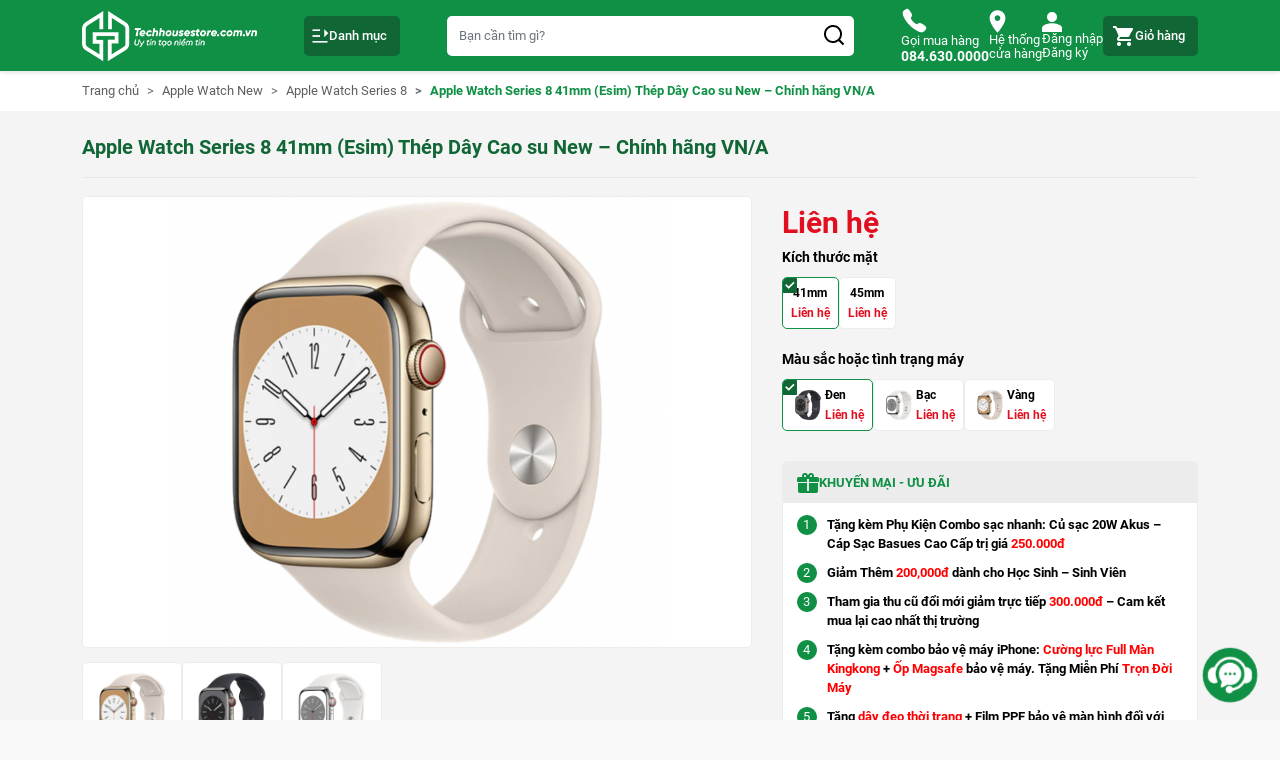

--- FILE ---
content_type: text/html; charset=UTF-8
request_url: https://techhousestore.com.vn/product/apple-watch-series-s8-41mm-esim-thep-day-cao-su-chinh-hang-vn-a/
body_size: 49150
content:
<!doctype html>
<html lang="vi" prefix="og: https://ogp.me/ns#">

<head><meta charset="UTF-8"><script>if(navigator.userAgent.match(/MSIE|Internet Explorer/i)||navigator.userAgent.match(/Trident\/7\..*?rv:11/i)){var href=document.location.href;if(!href.match(/[?&]nowprocket/)){if(href.indexOf("?")==-1){if(href.indexOf("#")==-1){document.location.href=href+"?nowprocket=1"}else{document.location.href=href.replace("#","?nowprocket=1#")}}else{if(href.indexOf("#")==-1){document.location.href=href+"&nowprocket=1"}else{document.location.href=href.replace("#","&nowprocket=1#")}}}}</script><script>(()=>{class RocketLazyLoadScripts{constructor(){this.v="1.2.6",this.triggerEvents=["keydown","mousedown","mousemove","touchmove","touchstart","touchend","wheel"],this.userEventHandler=this.t.bind(this),this.touchStartHandler=this.i.bind(this),this.touchMoveHandler=this.o.bind(this),this.touchEndHandler=this.h.bind(this),this.clickHandler=this.u.bind(this),this.interceptedClicks=[],this.interceptedClickListeners=[],this.l(this),window.addEventListener("pageshow",(t=>{this.persisted=t.persisted,this.everythingLoaded&&this.m()})),this.CSPIssue=sessionStorage.getItem("rocketCSPIssue"),document.addEventListener("securitypolicyviolation",(t=>{this.CSPIssue||"script-src-elem"!==t.violatedDirective||"data"!==t.blockedURI||(this.CSPIssue=!0,sessionStorage.setItem("rocketCSPIssue",!0))})),document.addEventListener("DOMContentLoaded",(()=>{this.k()})),this.delayedScripts={normal:[],async:[],defer:[]},this.trash=[],this.allJQueries=[]}p(t){document.hidden?t.t():(this.triggerEvents.forEach((e=>window.addEventListener(e,t.userEventHandler,{passive:!0}))),window.addEventListener("touchstart",t.touchStartHandler,{passive:!0}),window.addEventListener("mousedown",t.touchStartHandler),document.addEventListener("visibilitychange",t.userEventHandler))}_(){this.triggerEvents.forEach((t=>window.removeEventListener(t,this.userEventHandler,{passive:!0}))),document.removeEventListener("visibilitychange",this.userEventHandler)}i(t){"HTML"!==t.target.tagName&&(window.addEventListener("touchend",this.touchEndHandler),window.addEventListener("mouseup",this.touchEndHandler),window.addEventListener("touchmove",this.touchMoveHandler,{passive:!0}),window.addEventListener("mousemove",this.touchMoveHandler),t.target.addEventListener("click",this.clickHandler),this.L(t.target,!0),this.S(t.target,"onclick","rocket-onclick"),this.C())}o(t){window.removeEventListener("touchend",this.touchEndHandler),window.removeEventListener("mouseup",this.touchEndHandler),window.removeEventListener("touchmove",this.touchMoveHandler,{passive:!0}),window.removeEventListener("mousemove",this.touchMoveHandler),t.target.removeEventListener("click",this.clickHandler),this.L(t.target,!1),this.S(t.target,"rocket-onclick","onclick"),this.M()}h(){window.removeEventListener("touchend",this.touchEndHandler),window.removeEventListener("mouseup",this.touchEndHandler),window.removeEventListener("touchmove",this.touchMoveHandler,{passive:!0}),window.removeEventListener("mousemove",this.touchMoveHandler)}u(t){t.target.removeEventListener("click",this.clickHandler),this.L(t.target,!1),this.S(t.target,"rocket-onclick","onclick"),this.interceptedClicks.push(t),t.preventDefault(),t.stopPropagation(),t.stopImmediatePropagation(),this.M()}O(){window.removeEventListener("touchstart",this.touchStartHandler,{passive:!0}),window.removeEventListener("mousedown",this.touchStartHandler),this.interceptedClicks.forEach((t=>{t.target.dispatchEvent(new MouseEvent("click",{view:t.view,bubbles:!0,cancelable:!0}))}))}l(t){EventTarget.prototype.addEventListenerWPRocketBase=EventTarget.prototype.addEventListener,EventTarget.prototype.addEventListener=function(e,i,o){"click"!==e||t.windowLoaded||i===t.clickHandler||t.interceptedClickListeners.push({target:this,func:i,options:o}),(this||window).addEventListenerWPRocketBase(e,i,o)}}L(t,e){this.interceptedClickListeners.forEach((i=>{i.target===t&&(e?t.removeEventListener("click",i.func,i.options):t.addEventListener("click",i.func,i.options))})),t.parentNode!==document.documentElement&&this.L(t.parentNode,e)}D(){return new Promise((t=>{this.P?this.M=t:t()}))}C(){this.P=!0}M(){this.P=!1}S(t,e,i){t.hasAttribute&&t.hasAttribute(e)&&(event.target.setAttribute(i,event.target.getAttribute(e)),event.target.removeAttribute(e))}t(){this._(this),"loading"===document.readyState?document.addEventListener("DOMContentLoaded",this.R.bind(this)):this.R()}k(){let t=[];document.querySelectorAll("script[type=rocketlazyloadscript][data-rocket-src]").forEach((e=>{let i=e.getAttribute("data-rocket-src");if(i&&!i.startsWith("data:")){0===i.indexOf("//")&&(i=location.protocol+i);try{const o=new URL(i).origin;o!==location.origin&&t.push({src:o,crossOrigin:e.crossOrigin||"module"===e.getAttribute("data-rocket-type")})}catch(t){}}})),t=[...new Map(t.map((t=>[JSON.stringify(t),t]))).values()],this.T(t,"preconnect")}async R(){this.lastBreath=Date.now(),this.j(this),this.F(this),this.I(),this.W(),this.q(),await this.A(this.delayedScripts.normal),await this.A(this.delayedScripts.defer),await this.A(this.delayedScripts.async);try{await this.U(),await this.H(this),await this.J()}catch(t){console.error(t)}window.dispatchEvent(new Event("rocket-allScriptsLoaded")),this.everythingLoaded=!0,this.D().then((()=>{this.O()})),this.N()}W(){document.querySelectorAll("script[type=rocketlazyloadscript]").forEach((t=>{t.hasAttribute("data-rocket-src")?t.hasAttribute("async")&&!1!==t.async?this.delayedScripts.async.push(t):t.hasAttribute("defer")&&!1!==t.defer||"module"===t.getAttribute("data-rocket-type")?this.delayedScripts.defer.push(t):this.delayedScripts.normal.push(t):this.delayedScripts.normal.push(t)}))}async B(t){if(await this.G(),!0!==t.noModule||!("noModule"in HTMLScriptElement.prototype))return new Promise((e=>{let i;function o(){(i||t).setAttribute("data-rocket-status","executed"),e()}try{if(navigator.userAgent.indexOf("Firefox/")>0||""===navigator.vendor||this.CSPIssue)i=document.createElement("script"),[...t.attributes].forEach((t=>{let e=t.nodeName;"type"!==e&&("data-rocket-type"===e&&(e="type"),"data-rocket-src"===e&&(e="src"),i.setAttribute(e,t.nodeValue))})),t.text&&(i.text=t.text),i.hasAttribute("src")?(i.addEventListener("load",o),i.addEventListener("error",(function(){i.setAttribute("data-rocket-status","failed-network"),e()})),setTimeout((()=>{i.isConnected||e()}),1)):(i.text=t.text,o()),t.parentNode.replaceChild(i,t);else{const i=t.getAttribute("data-rocket-type"),s=t.getAttribute("data-rocket-src");i?(t.type=i,t.removeAttribute("data-rocket-type")):t.removeAttribute("type"),t.addEventListener("load",o),t.addEventListener("error",(i=>{this.CSPIssue&&i.target.src.startsWith("data:")?(console.log("WPRocket: data-uri blocked by CSP -> fallback"),t.removeAttribute("src"),this.B(t).then(e)):(t.setAttribute("data-rocket-status","failed-network"),e())})),s?(t.removeAttribute("data-rocket-src"),t.src=s):t.src="data:text/javascript;base64,"+window.btoa(unescape(encodeURIComponent(t.text)))}}catch(i){t.setAttribute("data-rocket-status","failed-transform"),e()}}));t.setAttribute("data-rocket-status","skipped")}async A(t){const e=t.shift();return e&&e.isConnected?(await this.B(e),this.A(t)):Promise.resolve()}q(){this.T([...this.delayedScripts.normal,...this.delayedScripts.defer,...this.delayedScripts.async],"preload")}T(t,e){var i=document.createDocumentFragment();t.forEach((t=>{const o=t.getAttribute&&t.getAttribute("data-rocket-src")||t.src;if(o&&!o.startsWith("data:")){const s=document.createElement("link");s.href=o,s.rel=e,"preconnect"!==e&&(s.as="script"),t.getAttribute&&"module"===t.getAttribute("data-rocket-type")&&(s.crossOrigin=!0),t.crossOrigin&&(s.crossOrigin=t.crossOrigin),t.integrity&&(s.integrity=t.integrity),i.appendChild(s),this.trash.push(s)}})),document.head.appendChild(i)}j(t){let e={};function i(i,o){return e[o].eventsToRewrite.indexOf(i)>=0&&!t.everythingLoaded?"rocket-"+i:i}function o(t,o){!function(t){e[t]||(e[t]={originalFunctions:{add:t.addEventListener,remove:t.removeEventListener},eventsToRewrite:[]},t.addEventListener=function(){arguments[0]=i(arguments[0],t),e[t].originalFunctions.add.apply(t,arguments)},t.removeEventListener=function(){arguments[0]=i(arguments[0],t),e[t].originalFunctions.remove.apply(t,arguments)})}(t),e[t].eventsToRewrite.push(o)}function s(e,i){let o=e[i];e[i]=null,Object.defineProperty(e,i,{get:()=>o||function(){},set(s){t.everythingLoaded?o=s:e["rocket"+i]=o=s}})}o(document,"DOMContentLoaded"),o(window,"DOMContentLoaded"),o(window,"load"),o(window,"pageshow"),o(document,"readystatechange"),s(document,"onreadystatechange"),s(window,"onload"),s(window,"onpageshow");try{Object.defineProperty(document,"readyState",{get:()=>t.rocketReadyState,set(e){t.rocketReadyState=e},configurable:!0}),document.readyState="loading"}catch(t){console.log("WPRocket DJE readyState conflict, bypassing")}}F(t){let e;function i(e){return t.everythingLoaded?e:e.split(" ").map((t=>"load"===t||0===t.indexOf("load.")?"rocket-jquery-load":t)).join(" ")}function o(o){function s(t){const e=o.fn[t];o.fn[t]=o.fn.init.prototype[t]=function(){return this[0]===window&&("string"==typeof arguments[0]||arguments[0]instanceof String?arguments[0]=i(arguments[0]):"object"==typeof arguments[0]&&Object.keys(arguments[0]).forEach((t=>{const e=arguments[0][t];delete arguments[0][t],arguments[0][i(t)]=e}))),e.apply(this,arguments),this}}o&&o.fn&&!t.allJQueries.includes(o)&&(o.fn.ready=o.fn.init.prototype.ready=function(e){return t.domReadyFired?e.bind(document)(o):document.addEventListener("rocket-DOMContentLoaded",(()=>e.bind(document)(o))),o([])},s("on"),s("one"),t.allJQueries.push(o)),e=o}o(window.jQuery),Object.defineProperty(window,"jQuery",{get:()=>e,set(t){o(t)}})}async H(t){const e=document.querySelector("script[data-webpack]");e&&(await async function(){return new Promise((t=>{e.addEventListener("load",t),e.addEventListener("error",t)}))}(),await t.K(),await t.H(t))}async U(){this.domReadyFired=!0;try{document.readyState="interactive"}catch(t){}await this.G(),document.dispatchEvent(new Event("rocket-readystatechange")),await this.G(),document.rocketonreadystatechange&&document.rocketonreadystatechange(),await this.G(),document.dispatchEvent(new Event("rocket-DOMContentLoaded")),await this.G(),window.dispatchEvent(new Event("rocket-DOMContentLoaded"))}async J(){try{document.readyState="complete"}catch(t){}await this.G(),document.dispatchEvent(new Event("rocket-readystatechange")),await this.G(),document.rocketonreadystatechange&&document.rocketonreadystatechange(),await this.G(),window.dispatchEvent(new Event("rocket-load")),await this.G(),window.rocketonload&&window.rocketonload(),await this.G(),this.allJQueries.forEach((t=>t(window).trigger("rocket-jquery-load"))),await this.G();const t=new Event("rocket-pageshow");t.persisted=this.persisted,window.dispatchEvent(t),await this.G(),window.rocketonpageshow&&window.rocketonpageshow({persisted:this.persisted}),this.windowLoaded=!0}m(){document.onreadystatechange&&document.onreadystatechange(),window.onload&&window.onload(),window.onpageshow&&window.onpageshow({persisted:this.persisted})}I(){const t=new Map;document.write=document.writeln=function(e){const i=document.currentScript;i||console.error("WPRocket unable to document.write this: "+e);const o=document.createRange(),s=i.parentElement;let n=t.get(i);void 0===n&&(n=i.nextSibling,t.set(i,n));const c=document.createDocumentFragment();o.setStart(c,0),c.appendChild(o.createContextualFragment(e)),s.insertBefore(c,n)}}async G(){Date.now()-this.lastBreath>45&&(await this.K(),this.lastBreath=Date.now())}async K(){return document.hidden?new Promise((t=>setTimeout(t))):new Promise((t=>requestAnimationFrame(t)))}N(){this.trash.forEach((t=>t.remove()))}static run(){const t=new RocketLazyLoadScripts;t.p(t)}}RocketLazyLoadScripts.run()})();</script>
	
	<meta name="viewport" content="width=device-width, initial-scale=1">
	<link rel="profile" href="https://gmpg.org/xfn/11">
		
<!-- Google Tag Manager for WordPress by gtm4wp.com -->
<script data-cfasync="false" data-pagespeed-no-defer>
	var gtm4wp_datalayer_name = "dataLayer";
	var dataLayer = dataLayer || [];
	const gtm4wp_use_sku_instead = false;
	const gtm4wp_currency = 'VND';
	const gtm4wp_product_per_impression = 10;
	const gtm4wp_clear_ecommerce = false;
</script>
<!-- End Google Tag Manager for WordPress by gtm4wp.com -->
<!-- Tối ưu hóa công cụ tìm kiếm bởi Rank Math - https://rankmath.com/ -->
<title>Apple Watch Series 8 41mm (Esim) Thép Dây Cao su New - Chính hãng VN/A - Techhouse Store</title>
<link rel="preload" as="font" href="https://techhousestore.com.vn/wp-content/themes/techhouse/dist/fonts/Roboto-Regular.woff2" crossorigin>
<link rel="preload" as="font" href="https://techhousestore.com.vn/wp-content/themes/techhouse/dist/fonts/Roboto-Medium.woff2" crossorigin>
<link rel="preload" as="font" href="https://techhousestore.com.vn/wp-content/themes/techhouse/dist/fonts/Roboto-Bold.woff2" crossorigin>
<link rel="preload" as="font" href="https://techhousestore.com.vn/wp-content/themes/techhouse/public/fonts/remixicon.woff2?t=1590207869815" crossorigin>
<meta name="description" content="Apple Watch Series 8 - 41mm vừa qua đã được trình làng và không ngừng khiến người dùng thích thú. Phiên bản này được trang bị các tính năng hiện đại cũng như"/>
<meta name="robots" content="follow, index, max-snippet:-1, max-video-preview:-1, max-image-preview:large"/>
<link rel="canonical" href="https://techhousestore.com.vn/product/apple-watch-series-s8-41mm-esim-thep-day-cao-su-chinh-hang-vn-a/" />
<meta property="og:locale" content="vi_VN" />
<meta property="og:type" content="product" />
<meta property="og:title" content="Apple Watch Series 8 41mm (Esim) Thép Dây Cao su New - Chính hãng VN/A - Techhouse Store" />
<meta property="og:description" content="Apple Watch Series 8 - 41mm vừa qua đã được trình làng và không ngừng khiến người dùng thích thú. Phiên bản này được trang bị các tính năng hiện đại cũng như" />
<meta property="og:url" content="https://techhousestore.com.vn/product/apple-watch-series-s8-41mm-esim-thep-day-cao-su-chinh-hang-vn-a/" />
<meta property="og:site_name" content="Techhouse Store - Uy tín tạo niềm tin" />
<meta property="og:updated_time" content="2023-10-18T16:17:22+07:00" />
<meta property="og:image" content="https://techhousestore.com.vn/wp-content/uploads/2023/01/apws8-41-thep-den_c039d8826a7f4948ba012877f6ee8722_grande.png" />
<meta property="og:image:secure_url" content="https://techhousestore.com.vn/wp-content/uploads/2023/01/apws8-41-thep-den_c039d8826a7f4948ba012877f6ee8722_grande.png" />
<meta property="og:image:width" content="600" />
<meta property="og:image:height" content="600" />
<meta property="og:image:alt" content="Apple Watch Series 8 41mm (Esim) Thép Dây Cao su New &#8211; Chính hãng VN/A" />
<meta property="og:image:type" content="image/png" />
<meta property="product:availability" content="instock" />
<meta name="twitter:card" content="summary_large_image" />
<meta name="twitter:title" content="Apple Watch Series 8 41mm (Esim) Thép Dây Cao su New - Chính hãng VN/A - Techhouse Store" />
<meta name="twitter:description" content="Apple Watch Series 8 - 41mm vừa qua đã được trình làng và không ngừng khiến người dùng thích thú. Phiên bản này được trang bị các tính năng hiện đại cũng như" />
<meta name="twitter:image" content="https://techhousestore.com.vn/wp-content/uploads/2023/01/apws8-41-thep-den_c039d8826a7f4948ba012877f6ee8722_grande.png" />
<meta name="twitter:label1" content="Giá" />
<meta name="twitter:data1" content="0&nbsp;&#8363;" />
<meta name="twitter:label2" content="Tình trạng sẵn có" />
<meta name="twitter:data2" content="Còn hàng" />
<script type="application/ld+json" class="rank-math-schema">{"@context":"https://schema.org","@graph":[{"@type":"Place","@id":"https://techhousestore.com.vn/#place","address":{"@type":"PostalAddress","streetAddress":"63 \u0110\u1eb7ng Ti\u1ebfn \u0110\u00f4ng","addressLocality":"\u0110\u1ed1ng \u0110a","addressRegion":"H\u00e0 N\u1ed9i","postalCode":"10000","addressCountry":"Vi\u1ec7t Nam"}},{"@type":["MobilePhoneStore","Organization"],"@id":"https://techhousestore.com.vn/#organization","name":"Techhouse Store - Uy t\u00edn t\u1ea1o ni\u1ec1m tin","url":"https://techhousestore.com.vn","sameAs":["https://www.facebook.com/techhousestore.com.vn"],"email":"cskh@techhousestore.com.vn","address":{"@type":"PostalAddress","streetAddress":"63 \u0110\u1eb7ng Ti\u1ebfn \u0110\u00f4ng","addressLocality":"\u0110\u1ed1ng \u0110a","addressRegion":"H\u00e0 N\u1ed9i","postalCode":"10000","addressCountry":"Vi\u1ec7t Nam"},"logo":{"@type":"ImageObject","@id":"https://techhousestore.com.vn/#logo","url":"https://techhousestore.com.vnwp-content/uploads/2023/03/logo-techhouse.png","contentUrl":"https://techhousestore.com.vnwp-content/uploads/2023/03/logo-techhouse.png","caption":"Techhouse Store - Uy t\u00edn t\u1ea1o ni\u1ec1m tin","inLanguage":"vi","width":"600","height":"600"},"openingHours":["Monday,Tuesday,Wednesday,Thursday,Friday,Saturday,Sunday 09:00-17:00"],"location":{"@id":"https://techhousestore.com.vn/#place"},"image":{"@id":"https://techhousestore.com.vn/#logo"},"telephone":"+084-630-0000"},{"@type":"WebSite","@id":"https://techhousestore.com.vn/#website","url":"https://techhousestore.com.vn","name":"Techhouse Store - Uy t\u00edn t\u1ea1o ni\u1ec1m tin","alternateName":"Techhouse Store","publisher":{"@id":"https://techhousestore.com.vn/#organization"},"inLanguage":"vi"},{"@type":"ImageObject","@id":"https://techhousestore.com.vn/wp-content/uploads/2023/01/apws8-41-thep-den_c039d8826a7f4948ba012877f6ee8722_grande.png","url":"https://techhousestore.com.vn/wp-content/uploads/2023/01/apws8-41-thep-den_c039d8826a7f4948ba012877f6ee8722_grande.png","width":"600","height":"600","inLanguage":"vi"},{"@type":"BreadcrumbList","@id":"https://techhousestore.com.vn/product/apple-watch-series-s8-41mm-esim-thep-day-cao-su-chinh-hang-vn-a/#breadcrumb","itemListElement":[{"@type":"ListItem","position":"1","item":{"@id":"https://techhousestore.com.vn","name":"Trang ch\u1ee7"}},{"@type":"ListItem","position":"2","item":{"@id":"https://techhousestore.com.vn/product/apple-watch-series-s8-41mm-esim-thep-day-cao-su-chinh-hang-vn-a/","name":"Apple Watch Series 8 41mm (Esim) Th\u00e9p D\u00e2y Cao su New &#8211; Ch\u00ednh h\u00e3ng VN/A"}}]},{"@type":"ItemPage","@id":"https://techhousestore.com.vn/product/apple-watch-series-s8-41mm-esim-thep-day-cao-su-chinh-hang-vn-a/#webpage","url":"https://techhousestore.com.vn/product/apple-watch-series-s8-41mm-esim-thep-day-cao-su-chinh-hang-vn-a/","name":"Apple Watch Series 8 41mm (Esim) Th\u00e9p D\u00e2y Cao su New - Ch\u00ednh h\u00e3ng VN/A - Techhouse Store","datePublished":"2023-01-13T17:06:40+07:00","dateModified":"2023-10-18T16:17:22+07:00","isPartOf":{"@id":"https://techhousestore.com.vn/#website"},"primaryImageOfPage":{"@id":"https://techhousestore.com.vn/wp-content/uploads/2023/01/apws8-41-thep-den_c039d8826a7f4948ba012877f6ee8722_grande.png"},"inLanguage":"vi","breadcrumb":{"@id":"https://techhousestore.com.vn/product/apple-watch-series-s8-41mm-esim-thep-day-cao-su-chinh-hang-vn-a/#breadcrumb"}},{"@type":"Product","name":"Apple Watch Series 8 41mm (Esim) Th\u00e9p D\u00e2y Cao su New - Ch\u00ednh h\u00e3ng VN/A - Techhouse Store","description":"Apple Watch Series 8 -\u00a041mm v\u1eeba qua \u0111\u00e3 \u0111\u01b0\u1ee3c tr\u00ecnh l\u00e0ng v\u00e0 kh\u00f4ng ng\u1eebng khi\u1ebfn ng\u01b0\u1eddi d\u00f9ng th\u00edch th\u00fa. Phi\u00ean b\u1ea3n n\u00e0y \u0111\u01b0\u1ee3c trang b\u1ecb c\u00e1c t\u00ednh n\u0103ng hi\u1ec7n \u0111\u1ea1i c\u0169ng nh\u01b0 c\u1ea3i ti\u1ebfn h\u01a1n v\u1ec1 ngo\u1ea1i h\u00ecnh b\u00ean ngo\u00e0i. Chi\u1ebfc smartwatch n\u00e0y h\u1ee9a h\u1eb9n s\u1ebd mang \u0111\u1ebfn nh\u1eefng tr\u1ea3i nghi\u1ec7m m\u1edbi m\u1ebb cho ng\u01b0\u1eddi d\u00f9ng.","sku":"AWS812-1","category":"Apple Watch New","mainEntityOfPage":{"@id":"https://techhousestore.com.vn/product/apple-watch-series-s8-41mm-esim-thep-day-cao-su-chinh-hang-vn-a/#webpage"},"image":[{"@type":"ImageObject","url":"https://techhousestore.com.vn/wp-content/uploads/2023/01/apws8-41-thep-den_c039d8826a7f4948ba012877f6ee8722_grande.png","height":"600","width":"600"},{"@type":"ImageObject","url":"https://techhousestore.com.vn/wp-content/uploads/2023/01/apws8-41-thep-xam_c1d8b2a8fae54b1fb614bf46d2f79060_1024x1024.png","height":"1000","width":"1000"},{"@type":"ImageObject","url":"https://techhousestore.com.vn/wp-content/uploads/2023/01/apws8-41-thep-gold_f0cc80ffaa094ecfb829d951ab4b8813_1024x1024.png","height":"1000","width":"1000"}],"aggregateRating":{"@type":"AggregateRating","ratingValue":"5.00","bestRating":"5","ratingCount":"3","reviewCount":"3"},"review":[{"@type":"Review","@id":"https://techhousestore.com.vn/product/apple-watch-series-s8-41mm-esim-thep-day-cao-su-chinh-hang-vn-a/#li-comment-5022","description":"\u0110\u01b0\u1ee3c ch\u0103m s\u00f3c v\u00e0 gi\u1edbi thi\u1ec7u \u0111\u1ea7y \u0111\u1ee7 v\u1ec1 c\u00e1c ch\u01b0\u01a1ng tr\u00ecnh khuy\u1ebfn m\u00e3i, c\u00f3 tr\u1ea3i nghi\u1ec7m t\u1ed1t ngay t\u1eeb l\u00fac ch\u01b0a v\u00e0o c\u1eeda h\u00e0ng b\u00e1c b\u1ea3o v\u1ec7 c\u0169ng \u0111\u00e3 r\u1ea5t nhi\u1ec7t t\u00ecnh. Unbox m\u00e1y v\u00e0 h\u1ed7 tr\u1ee3 \u0111\u1ea7y \u0111\u1ee7 c\u00e1c ch\u01b0\u01a1ng tr\u00ecnh khuy\u1ebfn m\u00e3i","datePublished":"2023-04-06 00:42:34","reviewRating":{"@type":"Rating","ratingValue":"5","bestRating":"5","worstRating":"1"},"author":{"@type":"Person","name":"Tr\u1ea7n Hu\u1ef3nh Ng\u1ecdc Sang"}},{"@type":"Review","@id":"https://techhousestore.com.vn/product/apple-watch-series-s8-41mm-esim-thep-day-cao-su-chinh-hang-vn-a/#li-comment-1533","description":"\u0110\u1ec9nh con nh\u00e0 b\u00e0 ch\u1ed1p lu\u00f4n, suy ngh\u0129 r\u1ea5t l\u00e2u \u0111\u1ebfn nay m\u1edbi quy\u1ebft \u0111\u1ecbnh r\u01b0\u1edbc em v\u1ec1","datePublished":"2022-10-26 17:30:30","reviewRating":{"@type":"Rating","ratingValue":"5","bestRating":"5","worstRating":"1"},"author":{"@type":"Person","name":"B\u0103ng B\u0103ng Phan"}},{"@type":"Review","@id":"https://techhousestore.com.vn/product/apple-watch-series-s8-41mm-esim-thep-day-cao-su-chinh-hang-vn-a/#li-comment-2446","description":"H\u00e0i l\u00f2ng \u2764\ufe0f","datePublished":"2022-02-28 00:42:51","reviewRating":{"@type":"Rating","ratingValue":"5","bestRating":"5","worstRating":"1"},"author":{"@type":"Person","name":"Thanh Tung La"}}],"additionalProperty":[{"@type":"PropertyValue","name":"pa_cong-nghe-man-hinh","value":"OLED"},{"@type":"PropertyValue","name":"pa_do-phan-giai","value":"430 x 352 pixels"},{"@type":"PropertyValue","name":"pa_kich-thuoc-mat","value":"41mm"},{"@type":"PropertyValue","name":"pa_chat-lieu-mat","value":"K\u00ednh Sapphire"},{"@type":"PropertyValue","name":"pa_chat-lieu-khung-vien","value":"Th\u00e9p"},{"@type":"PropertyValue","name":"pa_chat-lieu-day","value":"Silicone"},{"@type":"PropertyValue","name":"pa_do-rong-day","value":"H\u00e3ng kh\u00f4ng c\u00f4ng b\u1ed1"},{"@type":"PropertyValue","name":"pa_do-dai-day","value":"H\u00e3ng kh\u00f4ng c\u00f4ng b\u1ed1"},{"@type":"PropertyValue","name":"pa_kha-nang-thay-day","value":"C\u00f3"},{"@type":"PropertyValue","name":"pa_kich-thuoc-khoi-luong","value":"D\u00e0i 41mm - Ngang 35 mm - D\u00e0y 10.7 mm - N\u1eb7ng 42.3g"},{"@type":"PropertyValue","name":"pa_sim-nghe-goi","value":"Qua eSIM (nghe g\u1ecdi \u0111\u1ed9c l\u1eadp kh\u00f4ng c\u1ea7n \u0111i\u1ec7n tho\u1ea1i)"},{"@type":"PropertyValue","name":"pa_tien-ich-dac-biet","value":"M\u00e0n h\u00ecnh lu\u00f4n hi\u1ec3n th\u1ecb, Ph\u00e1t hi\u1ec7n t\u00e9 ng\u00e3, K\u1ebft n\u1ed1i bluetooth v\u1edbi tai nghe, 4G/LTE"},{"@type":"PropertyValue","name":"pa_chong-nuoc-khang-nuoc","value":"Ch\u1ed1ng n\u01b0\u1edbc 5 ATM - ISO 22810:2010 (T\u1eafm, b\u01a1i v\u00f9ng n\u01b0\u1edbc n\u00f4ng)"},{"@type":"PropertyValue","name":"pa_theo-doi-suc-khoe","value":"\u0110i\u1ec7n t\u00e2m \u0111\u1ed3, \u0110o l\u01b0\u1ee3ng ti\u00eau th\u1ee5 oxy t\u1ed1i \u0111a (VO2), \u0110o n\u1ed3ng \u0111\u1ed9 oxy trong m\u00e1u (SpO2), Ch\u1ea5m \u0111i\u1ec3m gi\u1ea5c ng\u1ee7, \u01af\u1edbc t\u00ednh ng\u00e0y r\u1ee5ng tr\u1ee9ng, T\u00ednh qu\u00e3ng \u0111\u01b0\u1eddng ch\u1ea1y"},{"@type":"PropertyValue","name":"pa_tien-ich-khac","value":"N\u00e2ng c\u1ed5 tay s\u00e1ng m\u00e0n h\u00ecnh, Tr\u1ee3 l\u00fd gi\u1ecdng n\u00f3i, T\u00ednh n\u0103ng Family Setup, M\u00e0n h\u00ecnh c\u1ea3m \u1ee9ng, B\u00e1o th\u1ee9c, T\u1eeb ch\u1ed1i cu\u1ed9c g\u1ecdi, D\u1ef1 b\u00e1o th\u1eddi ti\u1ebft, \u0110\u1ed3ng h\u1ed3 b\u1ea5m gi\u1edd, \u0110"},{"@type":"PropertyValue","name":"pa_hien-thi-thong-bao","value":"Tin nh\u1eafn, Zalo, Messenger (Facebook), Line, Viber, Cu\u1ed9c g\u1ecdi"},{"@type":"PropertyValue","name":"pa_thoi-gian-su-dung-pin","value":"Kho\u1ea3ng 1.5 ng\u00e0y (\u1edf ch\u1ebf \u0111\u1ed9 ti\u1ebft ki\u1ec7m pin)Kho\u1ea3ng 18 gi\u1edd (\u1edf ch\u1ebf \u0111\u1ed9 s\u1eed d\u1ee5ng th\u00f4ng th\u01b0\u1eddng)"},{"@type":"PropertyValue","name":"pa_thoi-gian-sac","value":"H\u00e3ng kh\u00f4ng c\u00f4ng b\u1ed1"},{"@type":"PropertyValue","name":"pa_dung-luong-pin","value":"H\u00e3ng kh\u00f4ng c\u00f4ng b\u1ed1"},{"@type":"PropertyValue","name":"pa_cong-sac","value":"\u0110\u1ebf s\u1ea1c nam ch\u00e2m"},{"@type":"PropertyValue","name":"pa_cpu","value":"Apple S9"},{"@type":"PropertyValue","name":"pa_bo-nho-trong","value":"33 GB"},{"@type":"PropertyValue","name":"pa_he-dieu-hanh","value":"WatchOS phi\u00ean b\u1ea3n m\u1edbi nh\u1ea5t"},{"@type":"PropertyValue","name":"pa_ket-noi-duoc-voi-he-dieu-hanh","value":"iPhone 8 tr\u1edf l\u00ean v\u1edbi iOS phi\u00ean b\u1ea3n m\u1edbi nh\u1ea5t"},{"@type":"PropertyValue","name":"pa_ung-dung-quan-ly","value":"Watch"},{"@type":"PropertyValue","name":"pa_ket-noi","value":"Bluetooth v5.3, GPS, NFC, Wifi"},{"@type":"PropertyValue","name":"pa_cam-bien","value":"C\u1ea3m bi\u1ebfn \u00e1nh s\u00e1ng m\u00f4i tr\u01b0\u1eddng, C\u1ea3m bi\u1ebfn \u0111i\u1ec7n h\u1ecdc (ECG), C\u1ea3m bi\u1ebfn nh\u1ecbp tim quang h\u1ecdc th\u1ebf h\u1ec7 3, Cao \u00e1p k\u1ebf, Con quay h\u1ed3i chuy\u1ec3n, Gia t\u1ed1c k\u1ebf, Galileo, GLONASS,"},{"@type":"PropertyValue","name":"pa_san-xuat-tai","value":"H\u00e3ng kh\u00f4ng c\u00f4ng b\u1ed1"},{"@type":"PropertyValue","name":"pa_thoi-gian-ra-mat","value":"09/2023"},{"@type":"PropertyValue","name":"pa_ngon-ngu","value":"Ti\u1ebfng AnhTi\u1ebfng Vi\u1ec7t"},{"@type":"PropertyValue","name":"pa_hang","value":"Apple"},{"@type":"PropertyValue","name":"pa_tinh-trang","value":"Ch\u00ednh h\u00e3ng VN/A"}],"@id":"https://techhousestore.com.vn/product/apple-watch-series-s8-41mm-esim-thep-day-cao-su-chinh-hang-vn-a/#richSnippet"}]}</script>
<!-- /Plugin SEO WordPress Rank Math -->

<script type="rocketlazyloadscript" data-rocket-type='application/javascript'  id='pys-version-script'>console.log('PixelYourSite Free version 10.2.1');</script>
<link rel='dns-prefetch' href='//pc.baokim.vn' />
<link rel="alternate" type="application/rss+xml" title="Dòng thông tin Techhouse Store &raquo;" href="https://techhousestore.com.vn/feed/" />
<link rel="alternate" type="application/rss+xml" title="Techhouse Store &raquo; Dòng bình luận" href="https://techhousestore.com.vn/comments/feed/" />
<link rel="alternate" type="application/rss+xml" title="Techhouse Store &raquo; Apple Watch Series 8 41mm (Esim) Thép Dây Cao su New &#8211; Chính hãng VN/A Dòng bình luận" href="https://techhousestore.com.vn/product/apple-watch-series-s8-41mm-esim-thep-day-cao-su-chinh-hang-vn-a/feed/" />
<link rel="alternate" title="oNhúng (JSON)" type="application/json+oembed" href="https://techhousestore.com.vn/wp-json/oembed/1.0/embed?url=https%3A%2F%2Ftechhousestore.com.vn%2Fproduct%2Fapple-watch-series-s8-41mm-esim-thep-day-cao-su-chinh-hang-vn-a%2F" />
<link rel="alternate" title="oNhúng (XML)" type="text/xml+oembed" href="https://techhousestore.com.vn/wp-json/oembed/1.0/embed?url=https%3A%2F%2Ftechhousestore.com.vn%2Fproduct%2Fapple-watch-series-s8-41mm-esim-thep-day-cao-su-chinh-hang-vn-a%2F&#038;format=xml" />
<style id='wp-img-auto-sizes-contain-inline-css'>
img:is([sizes=auto i],[sizes^="auto," i]){contain-intrinsic-size:3000px 1500px}
/*# sourceURL=wp-img-auto-sizes-contain-inline-css */
</style>
<style id='wp-emoji-styles-inline-css'>

	img.wp-smiley, img.emoji {
		display: inline !important;
		border: none !important;
		box-shadow: none !important;
		height: 1em !important;
		width: 1em !important;
		margin: 0 0.07em !important;
		vertical-align: -0.1em !important;
		background: none !important;
		padding: 0 !important;
	}
/*# sourceURL=wp-emoji-styles-inline-css */
</style>
<style id='wp-block-library-inline-css'>
:root{--wp-block-synced-color:#7a00df;--wp-block-synced-color--rgb:122,0,223;--wp-bound-block-color:var(--wp-block-synced-color);--wp-editor-canvas-background:#ddd;--wp-admin-theme-color:#007cba;--wp-admin-theme-color--rgb:0,124,186;--wp-admin-theme-color-darker-10:#006ba1;--wp-admin-theme-color-darker-10--rgb:0,107,160.5;--wp-admin-theme-color-darker-20:#005a87;--wp-admin-theme-color-darker-20--rgb:0,90,135;--wp-admin-border-width-focus:2px}@media (min-resolution:192dpi){:root{--wp-admin-border-width-focus:1.5px}}.wp-element-button{cursor:pointer}:root .has-very-light-gray-background-color{background-color:#eee}:root .has-very-dark-gray-background-color{background-color:#313131}:root .has-very-light-gray-color{color:#eee}:root .has-very-dark-gray-color{color:#313131}:root .has-vivid-green-cyan-to-vivid-cyan-blue-gradient-background{background:linear-gradient(135deg,#00d084,#0693e3)}:root .has-purple-crush-gradient-background{background:linear-gradient(135deg,#34e2e4,#4721fb 50%,#ab1dfe)}:root .has-hazy-dawn-gradient-background{background:linear-gradient(135deg,#faaca8,#dad0ec)}:root .has-subdued-olive-gradient-background{background:linear-gradient(135deg,#fafae1,#67a671)}:root .has-atomic-cream-gradient-background{background:linear-gradient(135deg,#fdd79a,#004a59)}:root .has-nightshade-gradient-background{background:linear-gradient(135deg,#330968,#31cdcf)}:root .has-midnight-gradient-background{background:linear-gradient(135deg,#020381,#2874fc)}:root{--wp--preset--font-size--normal:16px;--wp--preset--font-size--huge:42px}.has-regular-font-size{font-size:1em}.has-larger-font-size{font-size:2.625em}.has-normal-font-size{font-size:var(--wp--preset--font-size--normal)}.has-huge-font-size{font-size:var(--wp--preset--font-size--huge)}.has-text-align-center{text-align:center}.has-text-align-left{text-align:left}.has-text-align-right{text-align:right}.has-fit-text{white-space:nowrap!important}#end-resizable-editor-section{display:none}.aligncenter{clear:both}.items-justified-left{justify-content:flex-start}.items-justified-center{justify-content:center}.items-justified-right{justify-content:flex-end}.items-justified-space-between{justify-content:space-between}.screen-reader-text{border:0;clip-path:inset(50%);height:1px;margin:-1px;overflow:hidden;padding:0;position:absolute;width:1px;word-wrap:normal!important}.screen-reader-text:focus{background-color:#ddd;clip-path:none;color:#444;display:block;font-size:1em;height:auto;left:5px;line-height:normal;padding:15px 23px 14px;text-decoration:none;top:5px;width:auto;z-index:100000}html :where(.has-border-color){border-style:solid}html :where([style*=border-top-color]){border-top-style:solid}html :where([style*=border-right-color]){border-right-style:solid}html :where([style*=border-bottom-color]){border-bottom-style:solid}html :where([style*=border-left-color]){border-left-style:solid}html :where([style*=border-width]){border-style:solid}html :where([style*=border-top-width]){border-top-style:solid}html :where([style*=border-right-width]){border-right-style:solid}html :where([style*=border-bottom-width]){border-bottom-style:solid}html :where([style*=border-left-width]){border-left-style:solid}html :where(img[class*=wp-image-]){height:auto;max-width:100%}:where(figure){margin:0 0 1em}html :where(.is-position-sticky){--wp-admin--admin-bar--position-offset:var(--wp-admin--admin-bar--height,0px)}@media screen and (max-width:600px){html :where(.is-position-sticky){--wp-admin--admin-bar--position-offset:0px}}

/*# sourceURL=wp-block-library-inline-css */
</style><link rel='stylesheet' id='wc-blocks-style-css' href='https://techhousestore.com.vn/wp-content/plugins/woocommerce/assets/client/blocks/wc-blocks.css?ver=wc-9.8.6' media='all' />
<style id='global-styles-inline-css'>
:root{--wp--preset--aspect-ratio--square: 1;--wp--preset--aspect-ratio--4-3: 4/3;--wp--preset--aspect-ratio--3-4: 3/4;--wp--preset--aspect-ratio--3-2: 3/2;--wp--preset--aspect-ratio--2-3: 2/3;--wp--preset--aspect-ratio--16-9: 16/9;--wp--preset--aspect-ratio--9-16: 9/16;--wp--preset--color--black: #000000;--wp--preset--color--cyan-bluish-gray: #abb8c3;--wp--preset--color--white: #ffffff;--wp--preset--color--pale-pink: #f78da7;--wp--preset--color--vivid-red: #cf2e2e;--wp--preset--color--luminous-vivid-orange: #ff6900;--wp--preset--color--luminous-vivid-amber: #fcb900;--wp--preset--color--light-green-cyan: #7bdcb5;--wp--preset--color--vivid-green-cyan: #00d084;--wp--preset--color--pale-cyan-blue: #8ed1fc;--wp--preset--color--vivid-cyan-blue: #0693e3;--wp--preset--color--vivid-purple: #9b51e0;--wp--preset--gradient--vivid-cyan-blue-to-vivid-purple: linear-gradient(135deg,rgb(6,147,227) 0%,rgb(155,81,224) 100%);--wp--preset--gradient--light-green-cyan-to-vivid-green-cyan: linear-gradient(135deg,rgb(122,220,180) 0%,rgb(0,208,130) 100%);--wp--preset--gradient--luminous-vivid-amber-to-luminous-vivid-orange: linear-gradient(135deg,rgb(252,185,0) 0%,rgb(255,105,0) 100%);--wp--preset--gradient--luminous-vivid-orange-to-vivid-red: linear-gradient(135deg,rgb(255,105,0) 0%,rgb(207,46,46) 100%);--wp--preset--gradient--very-light-gray-to-cyan-bluish-gray: linear-gradient(135deg,rgb(238,238,238) 0%,rgb(169,184,195) 100%);--wp--preset--gradient--cool-to-warm-spectrum: linear-gradient(135deg,rgb(74,234,220) 0%,rgb(151,120,209) 20%,rgb(207,42,186) 40%,rgb(238,44,130) 60%,rgb(251,105,98) 80%,rgb(254,248,76) 100%);--wp--preset--gradient--blush-light-purple: linear-gradient(135deg,rgb(255,206,236) 0%,rgb(152,150,240) 100%);--wp--preset--gradient--blush-bordeaux: linear-gradient(135deg,rgb(254,205,165) 0%,rgb(254,45,45) 50%,rgb(107,0,62) 100%);--wp--preset--gradient--luminous-dusk: linear-gradient(135deg,rgb(255,203,112) 0%,rgb(199,81,192) 50%,rgb(65,88,208) 100%);--wp--preset--gradient--pale-ocean: linear-gradient(135deg,rgb(255,245,203) 0%,rgb(182,227,212) 50%,rgb(51,167,181) 100%);--wp--preset--gradient--electric-grass: linear-gradient(135deg,rgb(202,248,128) 0%,rgb(113,206,126) 100%);--wp--preset--gradient--midnight: linear-gradient(135deg,rgb(2,3,129) 0%,rgb(40,116,252) 100%);--wp--preset--font-size--small: 13px;--wp--preset--font-size--medium: 20px;--wp--preset--font-size--large: 36px;--wp--preset--font-size--x-large: 42px;--wp--preset--spacing--20: 0.44rem;--wp--preset--spacing--30: 0.67rem;--wp--preset--spacing--40: 1rem;--wp--preset--spacing--50: 1.5rem;--wp--preset--spacing--60: 2.25rem;--wp--preset--spacing--70: 3.38rem;--wp--preset--spacing--80: 5.06rem;--wp--preset--shadow--natural: 6px 6px 9px rgba(0, 0, 0, 0.2);--wp--preset--shadow--deep: 12px 12px 50px rgba(0, 0, 0, 0.4);--wp--preset--shadow--sharp: 6px 6px 0px rgba(0, 0, 0, 0.2);--wp--preset--shadow--outlined: 6px 6px 0px -3px rgb(255, 255, 255), 6px 6px rgb(0, 0, 0);--wp--preset--shadow--crisp: 6px 6px 0px rgb(0, 0, 0);}:where(.is-layout-flex){gap: 0.5em;}:where(.is-layout-grid){gap: 0.5em;}body .is-layout-flex{display: flex;}.is-layout-flex{flex-wrap: wrap;align-items: center;}.is-layout-flex > :is(*, div){margin: 0;}body .is-layout-grid{display: grid;}.is-layout-grid > :is(*, div){margin: 0;}:where(.wp-block-columns.is-layout-flex){gap: 2em;}:where(.wp-block-columns.is-layout-grid){gap: 2em;}:where(.wp-block-post-template.is-layout-flex){gap: 1.25em;}:where(.wp-block-post-template.is-layout-grid){gap: 1.25em;}.has-black-color{color: var(--wp--preset--color--black) !important;}.has-cyan-bluish-gray-color{color: var(--wp--preset--color--cyan-bluish-gray) !important;}.has-white-color{color: var(--wp--preset--color--white) !important;}.has-pale-pink-color{color: var(--wp--preset--color--pale-pink) !important;}.has-vivid-red-color{color: var(--wp--preset--color--vivid-red) !important;}.has-luminous-vivid-orange-color{color: var(--wp--preset--color--luminous-vivid-orange) !important;}.has-luminous-vivid-amber-color{color: var(--wp--preset--color--luminous-vivid-amber) !important;}.has-light-green-cyan-color{color: var(--wp--preset--color--light-green-cyan) !important;}.has-vivid-green-cyan-color{color: var(--wp--preset--color--vivid-green-cyan) !important;}.has-pale-cyan-blue-color{color: var(--wp--preset--color--pale-cyan-blue) !important;}.has-vivid-cyan-blue-color{color: var(--wp--preset--color--vivid-cyan-blue) !important;}.has-vivid-purple-color{color: var(--wp--preset--color--vivid-purple) !important;}.has-black-background-color{background-color: var(--wp--preset--color--black) !important;}.has-cyan-bluish-gray-background-color{background-color: var(--wp--preset--color--cyan-bluish-gray) !important;}.has-white-background-color{background-color: var(--wp--preset--color--white) !important;}.has-pale-pink-background-color{background-color: var(--wp--preset--color--pale-pink) !important;}.has-vivid-red-background-color{background-color: var(--wp--preset--color--vivid-red) !important;}.has-luminous-vivid-orange-background-color{background-color: var(--wp--preset--color--luminous-vivid-orange) !important;}.has-luminous-vivid-amber-background-color{background-color: var(--wp--preset--color--luminous-vivid-amber) !important;}.has-light-green-cyan-background-color{background-color: var(--wp--preset--color--light-green-cyan) !important;}.has-vivid-green-cyan-background-color{background-color: var(--wp--preset--color--vivid-green-cyan) !important;}.has-pale-cyan-blue-background-color{background-color: var(--wp--preset--color--pale-cyan-blue) !important;}.has-vivid-cyan-blue-background-color{background-color: var(--wp--preset--color--vivid-cyan-blue) !important;}.has-vivid-purple-background-color{background-color: var(--wp--preset--color--vivid-purple) !important;}.has-black-border-color{border-color: var(--wp--preset--color--black) !important;}.has-cyan-bluish-gray-border-color{border-color: var(--wp--preset--color--cyan-bluish-gray) !important;}.has-white-border-color{border-color: var(--wp--preset--color--white) !important;}.has-pale-pink-border-color{border-color: var(--wp--preset--color--pale-pink) !important;}.has-vivid-red-border-color{border-color: var(--wp--preset--color--vivid-red) !important;}.has-luminous-vivid-orange-border-color{border-color: var(--wp--preset--color--luminous-vivid-orange) !important;}.has-luminous-vivid-amber-border-color{border-color: var(--wp--preset--color--luminous-vivid-amber) !important;}.has-light-green-cyan-border-color{border-color: var(--wp--preset--color--light-green-cyan) !important;}.has-vivid-green-cyan-border-color{border-color: var(--wp--preset--color--vivid-green-cyan) !important;}.has-pale-cyan-blue-border-color{border-color: var(--wp--preset--color--pale-cyan-blue) !important;}.has-vivid-cyan-blue-border-color{border-color: var(--wp--preset--color--vivid-cyan-blue) !important;}.has-vivid-purple-border-color{border-color: var(--wp--preset--color--vivid-purple) !important;}.has-vivid-cyan-blue-to-vivid-purple-gradient-background{background: var(--wp--preset--gradient--vivid-cyan-blue-to-vivid-purple) !important;}.has-light-green-cyan-to-vivid-green-cyan-gradient-background{background: var(--wp--preset--gradient--light-green-cyan-to-vivid-green-cyan) !important;}.has-luminous-vivid-amber-to-luminous-vivid-orange-gradient-background{background: var(--wp--preset--gradient--luminous-vivid-amber-to-luminous-vivid-orange) !important;}.has-luminous-vivid-orange-to-vivid-red-gradient-background{background: var(--wp--preset--gradient--luminous-vivid-orange-to-vivid-red) !important;}.has-very-light-gray-to-cyan-bluish-gray-gradient-background{background: var(--wp--preset--gradient--very-light-gray-to-cyan-bluish-gray) !important;}.has-cool-to-warm-spectrum-gradient-background{background: var(--wp--preset--gradient--cool-to-warm-spectrum) !important;}.has-blush-light-purple-gradient-background{background: var(--wp--preset--gradient--blush-light-purple) !important;}.has-blush-bordeaux-gradient-background{background: var(--wp--preset--gradient--blush-bordeaux) !important;}.has-luminous-dusk-gradient-background{background: var(--wp--preset--gradient--luminous-dusk) !important;}.has-pale-ocean-gradient-background{background: var(--wp--preset--gradient--pale-ocean) !important;}.has-electric-grass-gradient-background{background: var(--wp--preset--gradient--electric-grass) !important;}.has-midnight-gradient-background{background: var(--wp--preset--gradient--midnight) !important;}.has-small-font-size{font-size: var(--wp--preset--font-size--small) !important;}.has-medium-font-size{font-size: var(--wp--preset--font-size--medium) !important;}.has-large-font-size{font-size: var(--wp--preset--font-size--large) !important;}.has-x-large-font-size{font-size: var(--wp--preset--font-size--x-large) !important;}
/*# sourceURL=global-styles-inline-css */
</style>

<style id='classic-theme-styles-inline-css'>
/*! This file is auto-generated */
.wp-block-button__link{color:#fff;background-color:#32373c;border-radius:9999px;box-shadow:none;text-decoration:none;padding:calc(.667em + 2px) calc(1.333em + 2px);font-size:1.125em}.wp-block-file__button{background:#32373c;color:#fff;text-decoration:none}
/*# sourceURL=/wp-includes/css/classic-themes.min.css */
</style>
<link rel='stylesheet' id='pofw_product_options-css' href='https://techhousestore.com.vn/wp-content/plugins/product-options-for-woocommerce/view/frontend/web/product/main.css?ver=6.9' media='all' />
<link rel='stylesheet' id='photoswipe-css' href='https://techhousestore.com.vn/wp-content/plugins/woocommerce/assets/css/photoswipe/photoswipe.min.css?ver=9.8.6' media='all' />
<link rel='stylesheet' id='photoswipe-default-skin-css' href='https://techhousestore.com.vn/wp-content/plugins/woocommerce/assets/css/photoswipe/default-skin/default-skin.min.css?ver=9.8.6' media='all' />
<style id='woocommerce-inline-inline-css'>
.woocommerce form .form-row .required { visibility: visible; }
/*# sourceURL=woocommerce-inline-inline-css */
</style>
<link rel='stylesheet' id='brands-styles-css' href='https://techhousestore.com.vn/wp-content/plugins/woocommerce/assets/css/brands.css?ver=9.8.6' media='all' />
<link rel='stylesheet' id='remixicon_css-css' href='https://techhousestore.com.vn/wp-content/themes/techhouse/public/css/remixicon.css?ver=6.9' media='all' />
<link rel='stylesheet' id='techhouse-style-css' href='https://techhousestore.com.vn/wp-content/themes/techhouse/style.css?ver=1.0.0' media='all' />
<link rel='stylesheet' id='flat_kiz_css-css' href='https://techhousestore.com.vn/wp-content/themes/techhouse/dist/css/style.min.7e405b4dbd0582100829.css?ver=6.9' media='all' />
<link rel='stylesheet' id='techhouse-woocommerce-style-css' href='https://techhousestore.com.vn/wp-content/themes/techhouse/woocommerce.css?ver=1.0.0' media='all' />
<style id='techhouse-woocommerce-style-inline-css'>
@font-face {
			font-family: "star";
			src: url("https://techhousestore.com.vn/wp-content/plugins/woocommerce/assets/fonts/star.eot");
			src: url("https://techhousestore.com.vn/wp-content/plugins/woocommerce/assets/fonts/star.eot?#iefix") format("embedded-opentype"),
				url("https://techhousestore.com.vn/wp-content/plugins/woocommerce/assets/fonts/star.woff") format("woff"),
				url("https://techhousestore.com.vn/wp-content/plugins/woocommerce/assets/fonts/star.ttf") format("truetype"),
				url("https://techhousestore.com.vn/wp-content/plugins/woocommerce/assets/fonts/star.svg#star") format("svg");
			font-weight: normal;
			font-style: normal;
		}
/*# sourceURL=techhouse-woocommerce-style-inline-css */
</style>
<style id='akismet-widget-style-inline-css'>

			.a-stats {
				--akismet-color-mid-green: #357b49;
				--akismet-color-white: #fff;
				--akismet-color-light-grey: #f6f7f7;

				max-width: 350px;
				width: auto;
			}

			.a-stats * {
				all: unset;
				box-sizing: border-box;
			}

			.a-stats strong {
				font-weight: 600;
			}

			.a-stats a.a-stats__link,
			.a-stats a.a-stats__link:visited,
			.a-stats a.a-stats__link:active {
				background: var(--akismet-color-mid-green);
				border: none;
				box-shadow: none;
				border-radius: 8px;
				color: var(--akismet-color-white);
				cursor: pointer;
				display: block;
				font-family: -apple-system, BlinkMacSystemFont, 'Segoe UI', 'Roboto', 'Oxygen-Sans', 'Ubuntu', 'Cantarell', 'Helvetica Neue', sans-serif;
				font-weight: 500;
				padding: 12px;
				text-align: center;
				text-decoration: none;
				transition: all 0.2s ease;
			}

			/* Extra specificity to deal with TwentyTwentyOne focus style */
			.widget .a-stats a.a-stats__link:focus {
				background: var(--akismet-color-mid-green);
				color: var(--akismet-color-white);
				text-decoration: none;
			}

			.a-stats a.a-stats__link:hover {
				filter: brightness(110%);
				box-shadow: 0 4px 12px rgba(0, 0, 0, 0.06), 0 0 2px rgba(0, 0, 0, 0.16);
			}

			.a-stats .count {
				color: var(--akismet-color-white);
				display: block;
				font-size: 1.5em;
				line-height: 1.4;
				padding: 0 13px;
				white-space: nowrap;
			}
		
/*# sourceURL=akismet-widget-style-inline-css */
</style>
<link rel='stylesheet' id='popup-maker-site-css' href='https://techhousestore.com.vn/wp-content/plugins/popup-maker/assets/css/pum-site.min.css?ver=1.20.4' media='all' />
<style id='popup-maker-site-inline-css'>
/* Popup Google Fonts */
@import url('//fonts.googleapis.com/css?family=Montserrat:100');

/* Popup Theme 27715: Default Theme */
.pum-theme-27715, .pum-theme-default-theme { background-color: rgba( 17, 17, 17, 0.65 ) } 
.pum-theme-27715 .pum-container, .pum-theme-default-theme .pum-container { padding: 1px; border-radius: 0px; border: 1px none #000000; box-shadow: 1px 1px 3px 0px rgba( 2, 2, 2, 0.00 ); background-color: rgba( 249, 249, 249, 0.00 ) } 
.pum-theme-27715 .pum-title, .pum-theme-default-theme .pum-title { color: #000000; text-align: left; text-shadow: 0px 0px 0px rgba( 2, 2, 2, 0.23 ); font-family: inherit; font-weight: 400; font-size: 32px; line-height: 36px } 
.pum-theme-27715 .pum-content, .pum-theme-default-theme .pum-content { color: #8c8c8c; font-family: inherit; font-weight: 400 } 
.pum-theme-27715 .pum-content + .pum-close, .pum-theme-default-theme .pum-content + .pum-close { position: absolute; height: auto; width: auto; left: auto; right: -1px; bottom: auto; top: -20px; padding: 6px; color: #ffffff; font-family: inherit; font-weight: 400; font-size: 12px; line-height: 36px; border: 1px none #ffffff; border-radius: 1px; box-shadow: 1px 1px 3px 0px rgba( 2, 2, 2, 0.23 ); text-shadow: 0px 0px 0px rgba( 0, 0, 0, 0.23 ); background-color: rgba( 0, 183, 205, 1.00 ) } 

/* Popup Theme 27716: Light Box */
.pum-theme-27716, .pum-theme-lightbox { background-color: rgba( 0, 0, 0, 0.60 ) } 
.pum-theme-27716 .pum-container, .pum-theme-lightbox .pum-container { padding: 18px; border-radius: 3px; border: 8px solid #000000; box-shadow: 0px 0px 30px 0px rgba( 2, 2, 2, 1.00 ); background-color: rgba( 255, 255, 255, 1.00 ) } 
.pum-theme-27716 .pum-title, .pum-theme-lightbox .pum-title { color: #000000; text-align: left; text-shadow: 0px 0px 0px rgba( 2, 2, 2, 0.23 ); font-family: inherit; font-weight: 100; font-size: 32px; line-height: 36px } 
.pum-theme-27716 .pum-content, .pum-theme-lightbox .pum-content { color: #000000; font-family: inherit; font-weight: 100 } 
.pum-theme-27716 .pum-content + .pum-close, .pum-theme-lightbox .pum-content + .pum-close { position: absolute; height: 26px; width: 26px; left: auto; right: -13px; bottom: auto; top: -13px; padding: 0px; color: #ffffff; font-family: Arial; font-weight: 100; font-size: 24px; line-height: 24px; border: 2px solid #ffffff; border-radius: 26px; box-shadow: 0px 0px 15px 1px rgba( 2, 2, 2, 0.75 ); text-shadow: 0px 0px 0px rgba( 0, 0, 0, 0.23 ); background-color: rgba( 0, 0, 0, 1.00 ) } 

/* Popup Theme 27717: Enterprise Blue */
.pum-theme-27717, .pum-theme-enterprise-blue { background-color: rgba( 0, 0, 0, 0.70 ) } 
.pum-theme-27717 .pum-container, .pum-theme-enterprise-blue .pum-container { padding: 28px; border-radius: 5px; border: 1px none #000000; box-shadow: 0px 10px 25px 4px rgba( 2, 2, 2, 0.50 ); background-color: rgba( 255, 255, 255, 1.00 ) } 
.pum-theme-27717 .pum-title, .pum-theme-enterprise-blue .pum-title { color: #315b7c; text-align: left; text-shadow: 0px 0px 0px rgba( 2, 2, 2, 0.23 ); font-family: inherit; font-weight: 100; font-size: 34px; line-height: 36px } 
.pum-theme-27717 .pum-content, .pum-theme-enterprise-blue .pum-content { color: #2d2d2d; font-family: inherit; font-weight: 100 } 
.pum-theme-27717 .pum-content + .pum-close, .pum-theme-enterprise-blue .pum-content + .pum-close { position: absolute; height: 28px; width: 28px; left: auto; right: 8px; bottom: auto; top: 8px; padding: 4px; color: #ffffff; font-family: Times New Roman; font-weight: 100; font-size: 20px; line-height: 20px; border: 1px none #ffffff; border-radius: 42px; box-shadow: 0px 0px 0px 0px rgba( 2, 2, 2, 0.23 ); text-shadow: 0px 0px 0px rgba( 0, 0, 0, 0.23 ); background-color: rgba( 49, 91, 124, 1.00 ) } 

/* Popup Theme 27718: Hello Box */
.pum-theme-27718, .pum-theme-hello-box { background-color: rgba( 0, 0, 0, 0.75 ) } 
.pum-theme-27718 .pum-container, .pum-theme-hello-box .pum-container { padding: 30px; border-radius: 80px; border: 14px solid #81d742; box-shadow: 0px 0px 0px 0px rgba( 2, 2, 2, 0.00 ); background-color: rgba( 255, 255, 255, 1.00 ) } 
.pum-theme-27718 .pum-title, .pum-theme-hello-box .pum-title { color: #2d2d2d; text-align: left; text-shadow: 0px 0px 0px rgba( 2, 2, 2, 0.23 ); font-family: Montserrat; font-weight: 100; font-size: 32px; line-height: 36px } 
.pum-theme-27718 .pum-content, .pum-theme-hello-box .pum-content { color: #2d2d2d; font-family: inherit; font-weight: 100 } 
.pum-theme-27718 .pum-content + .pum-close, .pum-theme-hello-box .pum-content + .pum-close { position: absolute; height: auto; width: auto; left: auto; right: -30px; bottom: auto; top: -30px; padding: 0px; color: #2d2d2d; font-family: Times New Roman; font-weight: 100; font-size: 32px; line-height: 28px; border: 1px none #ffffff; border-radius: 28px; box-shadow: 0px 0px 0px 0px rgba( 2, 2, 2, 0.23 ); text-shadow: 0px 0px 0px rgba( 0, 0, 0, 0.23 ); background-color: rgba( 255, 255, 255, 1.00 ) } 

/* Popup Theme 27719: Cutting Edge */
.pum-theme-27719, .pum-theme-cutting-edge { background-color: rgba( 0, 0, 0, 0.50 ) } 
.pum-theme-27719 .pum-container, .pum-theme-cutting-edge .pum-container { padding: 18px; border-radius: 0px; border: 1px none #000000; box-shadow: 0px 10px 25px 0px rgba( 2, 2, 2, 0.50 ); background-color: rgba( 30, 115, 190, 1.00 ) } 
.pum-theme-27719 .pum-title, .pum-theme-cutting-edge .pum-title { color: #ffffff; text-align: left; text-shadow: 0px 0px 0px rgba( 2, 2, 2, 0.23 ); font-family: Sans-Serif; font-weight: 100; font-size: 26px; line-height: 28px } 
.pum-theme-27719 .pum-content, .pum-theme-cutting-edge .pum-content { color: #ffffff; font-family: inherit; font-weight: 100 } 
.pum-theme-27719 .pum-content + .pum-close, .pum-theme-cutting-edge .pum-content + .pum-close { position: absolute; height: 24px; width: 24px; left: auto; right: 0px; bottom: auto; top: 0px; padding: 0px; color: #1e73be; font-family: Times New Roman; font-weight: 100; font-size: 32px; line-height: 24px; border: 1px none #ffffff; border-radius: 0px; box-shadow: -1px 1px 1px 0px rgba( 2, 2, 2, 0.10 ); text-shadow: -1px 1px 1px rgba( 0, 0, 0, 0.10 ); background-color: rgba( 238, 238, 34, 1.00 ) } 

/* Popup Theme 27720: Framed Border */
.pum-theme-27720, .pum-theme-framed-border { background-color: rgba( 255, 255, 255, 0.50 ) } 
.pum-theme-27720 .pum-container, .pum-theme-framed-border .pum-container { padding: 18px; border-radius: 0px; border: 20px outset #dd3333; box-shadow: 1px 1px 3px 0px rgba( 2, 2, 2, 0.97 ) inset; background-color: rgba( 255, 251, 239, 1.00 ) } 
.pum-theme-27720 .pum-title, .pum-theme-framed-border .pum-title { color: #000000; text-align: left; text-shadow: 0px 0px 0px rgba( 2, 2, 2, 0.23 ); font-family: inherit; font-weight: 100; font-size: 32px; line-height: 36px } 
.pum-theme-27720 .pum-content, .pum-theme-framed-border .pum-content { color: #2d2d2d; font-family: inherit; font-weight: 100 } 
.pum-theme-27720 .pum-content + .pum-close, .pum-theme-framed-border .pum-content + .pum-close { position: absolute; height: 20px; width: 20px; left: auto; right: -20px; bottom: auto; top: -20px; padding: 0px; color: #ffffff; font-family: Tahoma; font-weight: 700; font-size: 16px; line-height: 18px; border: 1px none #ffffff; border-radius: 0px; box-shadow: 0px 0px 0px 0px rgba( 2, 2, 2, 0.23 ); text-shadow: 0px 0px 0px rgba( 0, 0, 0, 0.23 ); background-color: rgba( 0, 0, 0, 0.55 ) } 

/* Popup Theme 27721: Floating Bar - Soft Blue */
.pum-theme-27721, .pum-theme-floating-bar { background-color: rgba( 255, 255, 255, 0.00 ) } 
.pum-theme-27721 .pum-container, .pum-theme-floating-bar .pum-container { padding: 8px; border-radius: 0px; border: 1px none #000000; box-shadow: 1px 1px 3px 0px rgba( 2, 2, 2, 0.23 ); background-color: rgba( 238, 246, 252, 1.00 ) } 
.pum-theme-27721 .pum-title, .pum-theme-floating-bar .pum-title { color: #505050; text-align: left; text-shadow: 0px 0px 0px rgba( 2, 2, 2, 0.23 ); font-family: inherit; font-weight: 400; font-size: 32px; line-height: 36px } 
.pum-theme-27721 .pum-content, .pum-theme-floating-bar .pum-content { color: #505050; font-family: inherit; font-weight: 400 } 
.pum-theme-27721 .pum-content + .pum-close, .pum-theme-floating-bar .pum-content + .pum-close { position: absolute; height: 18px; width: 18px; left: auto; right: 5px; bottom: auto; top: 50%; padding: 0px; color: #505050; font-family: Sans-Serif; font-weight: 700; font-size: 15px; line-height: 18px; border: 1px solid #505050; border-radius: 15px; box-shadow: 0px 0px 0px 0px rgba( 2, 2, 2, 0.00 ); text-shadow: 0px 0px 0px rgba( 0, 0, 0, 0.00 ); background-color: rgba( 255, 255, 255, 0.00 ); transform: translate(0, -50%) } 

/* Popup Theme 27722: Content Only - For use with page builders or block editor */
.pum-theme-27722, .pum-theme-content-only { background-color: rgba( 0, 0, 0, 0.70 ) } 
.pum-theme-27722 .pum-container, .pum-theme-content-only .pum-container { padding: 0px; border-radius: 0px; border: 1px none #000000; box-shadow: 0px 0px 0px 0px rgba( 2, 2, 2, 0.00 ) } 
.pum-theme-27722 .pum-title, .pum-theme-content-only .pum-title { color: #000000; text-align: left; text-shadow: 0px 0px 0px rgba( 2, 2, 2, 0.23 ); font-family: inherit; font-weight: 400; font-size: 32px; line-height: 36px } 
.pum-theme-27722 .pum-content, .pum-theme-content-only .pum-content { color: #8c8c8c; font-family: inherit; font-weight: 400 } 
.pum-theme-27722 .pum-content + .pum-close, .pum-theme-content-only .pum-content + .pum-close { position: absolute; height: 18px; width: 18px; left: auto; right: 7px; bottom: auto; top: 7px; padding: 0px; color: #000000; font-family: inherit; font-weight: 700; font-size: 20px; line-height: 20px; border: 1px none #ffffff; border-radius: 15px; box-shadow: 0px 0px 0px 0px rgba( 2, 2, 2, 0.00 ); text-shadow: 0px 0px 0px rgba( 0, 0, 0, 0.00 ); background-color: rgba( 255, 255, 255, 0.00 ) } 


/*# sourceURL=popup-maker-site-inline-css */
</style>
<link rel='stylesheet' id='bk-popup-css' href='https://pc.baokim.vn/css/bk.css?ver=6.9' media='all' />
<script src="https://techhousestore.com.vn/wp-includes/js/jquery/jquery.min.js?ver=3.7.1" id="jquery-core-js" defer></script>
<script type="rocketlazyloadscript" data-rocket-src="https://techhousestore.com.vn/wp-includes/js/jquery/jquery-migrate.min.js?ver=3.4.1" id="jquery-migrate-js" defer></script>
<script type="rocketlazyloadscript" data-rocket-src="https://techhousestore.com.vn/wp-includes/js/jquery/ui/core.min.js?ver=1.13.3" id="jquery-ui-core-js" defer></script>
<script type="rocketlazyloadscript" data-rocket-src="https://techhousestore.com.vn/wp-content/plugins/product-options-for-woocommerce/view/frontend/web/product/main.js?ver=6.9" id="pofw_product_options-js" defer></script>
<script type="rocketlazyloadscript" data-rocket-src="https://techhousestore.com.vn/wp-content/plugins/woocommerce/assets/js/jquery-blockui/jquery.blockUI.min.js?ver=2.7.0-wc.9.8.6" id="jquery-blockui-js" defer data-wp-strategy="defer"></script>
<script id="wc-add-to-cart-js-extra">
var wc_add_to_cart_params = {"ajax_url":"/wp-admin/admin-ajax.php","wc_ajax_url":"/?wc-ajax=%%endpoint%%","i18n_view_cart":"Xem gi\u1ecf h\u00e0ng","cart_url":"https://techhousestore.com.vn/cart/","is_cart":"","cart_redirect_after_add":"no"};
//# sourceURL=wc-add-to-cart-js-extra
</script>
<script type="rocketlazyloadscript" data-rocket-src="https://techhousestore.com.vn/wp-content/plugins/woocommerce/assets/js/frontend/add-to-cart.min.js?ver=9.8.6" id="wc-add-to-cart-js" defer data-wp-strategy="defer"></script>
<script src="https://techhousestore.com.vn/wp-content/plugins/woocommerce/assets/js/zoom/jquery.zoom.min.js?ver=1.7.21-wc.9.8.6" id="zoom-js" defer data-wp-strategy="defer"></script>
<script src="https://techhousestore.com.vn/wp-content/plugins/woocommerce/assets/js/flexslider/jquery.flexslider.min.js?ver=2.7.2-wc.9.8.6" id="flexslider-js" defer data-wp-strategy="defer"></script>
<script src="https://techhousestore.com.vn/wp-content/plugins/woocommerce/assets/js/photoswipe/photoswipe.min.js?ver=4.1.1-wc.9.8.6" id="photoswipe-js" defer data-wp-strategy="defer"></script>
<script src="https://techhousestore.com.vn/wp-content/plugins/woocommerce/assets/js/photoswipe/photoswipe-ui-default.min.js?ver=4.1.1-wc.9.8.6" id="photoswipe-ui-default-js" defer data-wp-strategy="defer"></script>
<script id="wc-single-product-js-extra">
var wc_single_product_params = {"i18n_required_rating_text":"Vui l\u00f2ng ch\u1ecdn m\u1ed9t m\u1ee9c \u0111\u00e1nh gi\u00e1","i18n_rating_options":["1 tr\u00ean 5 sao","2 tr\u00ean 5 sao","3 tr\u00ean 5 sao","4 tr\u00ean 5 sao","5 tr\u00ean 5 sao"],"i18n_product_gallery_trigger_text":"Xem th\u01b0 vi\u1ec7n \u1ea3nh to\u00e0n m\u00e0n h\u00ecnh","review_rating_required":"yes","flexslider":{"rtl":false,"animation":"slide","smoothHeight":true,"directionNav":false,"controlNav":"thumbnails","slideshow":false,"animationSpeed":500,"animationLoop":false,"allowOneSlide":false},"zoom_enabled":"1","zoom_options":[],"photoswipe_enabled":"1","photoswipe_options":{"shareEl":false,"closeOnScroll":false,"history":false,"hideAnimationDuration":0,"showAnimationDuration":0},"flexslider_enabled":"1"};
//# sourceURL=wc-single-product-js-extra
</script>
<script src="https://techhousestore.com.vn/wp-content/plugins/woocommerce/assets/js/frontend/single-product.min.js?ver=9.8.6" id="wc-single-product-js" defer data-wp-strategy="defer"></script>
<script type="rocketlazyloadscript" data-rocket-src="https://techhousestore.com.vn/wp-content/plugins/woocommerce/assets/js/js-cookie/js.cookie.min.js?ver=2.1.4-wc.9.8.6" id="js-cookie-js" defer data-wp-strategy="defer"></script>
<script id="woocommerce-js-extra">
var woocommerce_params = {"ajax_url":"/wp-admin/admin-ajax.php","wc_ajax_url":"/?wc-ajax=%%endpoint%%","i18n_password_show":"Hi\u1ec3n th\u1ecb m\u1eadt kh\u1ea9u","i18n_password_hide":"\u1ea8n m\u1eadt kh\u1ea9u"};
//# sourceURL=woocommerce-js-extra
</script>
<script type="rocketlazyloadscript" data-rocket-src="https://techhousestore.com.vn/wp-content/plugins/woocommerce/assets/js/frontend/woocommerce.min.js?ver=9.8.6" id="woocommerce-js" defer data-wp-strategy="defer"></script>
<script type="rocketlazyloadscript" data-rocket-src="https://techhousestore.com.vn/wp-content/plugins/pixelyoursite/dist/scripts/jquery.bind-first-0.2.3.min.js?ver=6.9" id="jquery-bind-first-js" defer></script>
<script type="rocketlazyloadscript" data-rocket-src="https://techhousestore.com.vn/wp-content/plugins/pixelyoursite/dist/scripts/js.cookie-2.1.3.min.js?ver=2.1.3" id="js-cookie-pys-js" defer></script>
<script type="rocketlazyloadscript" data-rocket-src="https://techhousestore.com.vn/wp-content/plugins/pixelyoursite/dist/scripts/tld.min.js?ver=2.3.1" id="js-tld-js" defer></script>
<script id="pys-js-extra">
var pysOptions = {"staticEvents":{"facebook":{"woo_view_content":[{"delay":0,"type":"static","name":"ViewContent","pixelIds":["2702319523406209"],"eventID":"a888563e-4a25-4b1a-b142-abf939242378","params":{"content_ids":["24072"],"content_type":"product_group","content_name":"Apple Watch Series 8 41mm (Esim) Th\u00e9p D\u00e2y Cao su New - Ch\u00ednh h\u00e3ng VN/A","category_name":"Apple Watch New, Apple Watch Series 8","value":0,"currency":"VND","contents":[{"id":"24072","quantity":1}],"product_price":0,"page_title":"Apple Watch Series 8 41mm (Esim) Th\u00e9p D\u00e2y Cao su New - Ch\u00ednh h\u00e3ng VN/A","post_type":"product","post_id":24072,"plugin":"PixelYourSite","user_role":"guest","event_url":"techhousestore.com.vn/product/apple-watch-series-s8-41mm-esim-thep-day-cao-su-chinh-hang-vn-a/"},"e_id":"woo_view_content","ids":[],"hasTimeWindow":false,"timeWindow":0,"woo_order":"","edd_order":""}],"init_event":[{"delay":0,"type":"static","ajaxFire":false,"name":"PageView","pixelIds":["2702319523406209"],"eventID":"d03d9f5c-8f32-495e-a76f-033301d7c63f","params":{"page_title":"Apple Watch Series 8 41mm (Esim) Th\u00e9p D\u00e2y Cao su New - Ch\u00ednh h\u00e3ng VN/A","post_type":"product","post_id":24072,"plugin":"PixelYourSite","user_role":"guest","event_url":"techhousestore.com.vn/product/apple-watch-series-s8-41mm-esim-thep-day-cao-su-chinh-hang-vn-a/"},"e_id":"init_event","ids":[],"hasTimeWindow":false,"timeWindow":0,"woo_order":"","edd_order":""}]}},"dynamicEvents":[],"triggerEvents":[],"triggerEventTypes":[],"facebook":{"pixelIds":["2702319523406209"],"advancedMatching":{"external_id":"adbedbdbcaffeaafededfd"},"advancedMatchingEnabled":true,"removeMetadata":false,"contentParams":{"post_type":"product","post_id":24072,"content_name":"Apple Watch Series 8 41mm (Esim) Th\u00e9p D\u00e2y Cao su New - Ch\u00ednh h\u00e3ng VN/A","categories":"Apple Watch New, Apple Watch Series 8","tags":""},"commentEventEnabled":true,"wooVariableAsSimple":false,"downloadEnabled":true,"formEventEnabled":true,"serverApiEnabled":true,"wooCRSendFromServer":false,"send_external_id":null,"enabled_medical":false,"do_not_track_medical_param":["event_url","post_title","page_title","landing_page","content_name","categories","category_name","tags"],"meta_ldu":false},"debug":"","siteUrl":"https://techhousestore.com.vn","ajaxUrl":"https://techhousestore.com.vn/wp-admin/admin-ajax.php","ajax_event":"a5184f77fa","enable_remove_download_url_param":"1","cookie_duration":"7","last_visit_duration":"60","enable_success_send_form":"","ajaxForServerEvent":"1","ajaxForServerStaticEvent":"1","send_external_id":"1","external_id_expire":"180","track_cookie_for_subdomains":"1","google_consent_mode":"1","gdpr":{"ajax_enabled":false,"all_disabled_by_api":false,"facebook_disabled_by_api":false,"analytics_disabled_by_api":false,"google_ads_disabled_by_api":false,"pinterest_disabled_by_api":false,"bing_disabled_by_api":false,"externalID_disabled_by_api":false,"facebook_prior_consent_enabled":true,"analytics_prior_consent_enabled":true,"google_ads_prior_consent_enabled":null,"pinterest_prior_consent_enabled":true,"bing_prior_consent_enabled":true,"cookiebot_integration_enabled":false,"cookiebot_facebook_consent_category":"marketing","cookiebot_analytics_consent_category":"statistics","cookiebot_tiktok_consent_category":"marketing","cookiebot_google_ads_consent_category":null,"cookiebot_pinterest_consent_category":"marketing","cookiebot_bing_consent_category":"marketing","consent_magic_integration_enabled":false,"real_cookie_banner_integration_enabled":false,"cookie_notice_integration_enabled":false,"cookie_law_info_integration_enabled":false,"analytics_storage":{"enabled":true,"value":"granted","filter":false},"ad_storage":{"enabled":true,"value":"granted","filter":false},"ad_user_data":{"enabled":true,"value":"granted","filter":false},"ad_personalization":{"enabled":true,"value":"granted","filter":false}},"cookie":{"disabled_all_cookie":false,"disabled_start_session_cookie":false,"disabled_advanced_form_data_cookie":false,"disabled_landing_page_cookie":false,"disabled_first_visit_cookie":false,"disabled_trafficsource_cookie":false,"disabled_utmTerms_cookie":false,"disabled_utmId_cookie":false},"tracking_analytics":{"TrafficSource":"direct","TrafficLanding":"undefined","TrafficUtms":[],"TrafficUtmsId":[]},"GATags":{"ga_datalayer_type":"default","ga_datalayer_name":"dataLayerPYS"},"woo":{"enabled":true,"enabled_save_data_to_orders":true,"addToCartOnButtonEnabled":true,"addToCartOnButtonValueEnabled":true,"addToCartOnButtonValueOption":"price","singleProductId":24072,"removeFromCartSelector":"form.woocommerce-cart-form .remove","addToCartCatchMethod":"add_cart_hook","is_order_received_page":false,"containOrderId":false},"edd":{"enabled":false},"cache_bypass":"1768846959"};
//# sourceURL=pys-js-extra
</script>
<script type="rocketlazyloadscript" data-rocket-src="https://techhousestore.com.vn/wp-content/plugins/pixelyoursite/dist/scripts/public.js?ver=10.2.1" id="pys-js" defer></script>
<link rel="https://api.w.org/" href="https://techhousestore.com.vn/wp-json/" /><link rel="alternate" title="JSON" type="application/json" href="https://techhousestore.com.vn/wp-json/wp/v2/product/24072" /><link rel="EditURI" type="application/rsd+xml" title="RSD" href="https://techhousestore.com.vn/xmlrpc.php?rsd" />
<meta name="generator" content="WordPress 6.9" />
<link rel='shortlink' href='https://techhousestore.com.vn/?p=24072' />
<!-- Google Tag Manager -->
<script type="rocketlazyloadscript">(function(w,d,s,l,i){w[l]=w[l]||[];w[l].push({'gtm.start':
new Date().getTime(),event:'gtm.js'});var f=d.getElementsByTagName(s)[0],
j=d.createElement(s),dl=l!='dataLayer'?'&l='+l:'';j.async=true;j.src=
'https://www.googletagmanager.com/gtm.js?id='+i+dl;f.parentNode.insertBefore(j,f);
})(window,document,'script','dataLayer','GTM-M9KH8L9');</script>
<!-- End Google Tag Manager -->

<meta name="facebook-domain-verification" content="gkk0al2u9txmnnecdorl7zlr7hjx9t" />
<!-- This website runs the Product Feed PRO for WooCommerce by AdTribes.io plugin - version 13.4.3 -->

<!-- Google Tag Manager for WordPress by gtm4wp.com -->
<!-- GTM Container placement set to off -->
<script data-cfasync="false" data-pagespeed-no-defer>
	var dataLayer_content = {"pagePostType":"product","pagePostType2":"single-product","pagePostAuthor":"kiz","customerTotalOrders":0,"customerTotalOrderValue":0,"customerFirstName":"","customerLastName":"","customerBillingFirstName":"","customerBillingLastName":"","customerBillingCompany":"","customerBillingAddress1":"","customerBillingAddress2":"","customerBillingCity":"","customerBillingState":"","customerBillingPostcode":"","customerBillingCountry":"","customerBillingEmail":"","customerBillingEmailHash":"","customerBillingPhone":"","customerShippingFirstName":"","customerShippingLastName":"","customerShippingCompany":"","customerShippingAddress1":"","customerShippingAddress2":"","customerShippingCity":"","customerShippingState":"","customerShippingPostcode":"","customerShippingCountry":"","productRatingCounts":{"5":3},"productAverageRating":5,"productReviewCount":3,"productType":"variable","productIsVariable":1};
	dataLayer.push( dataLayer_content );
</script>
<script type="rocketlazyloadscript" data-cfasync="false" data-pagespeed-no-defer>
	console.warn && console.warn("[GTM4WP] Google Tag Manager container code placement set to OFF !!!");
	console.warn && console.warn("[GTM4WP] Data layer codes are active but GTM container must be loaded using custom coding !!!");
</script>
<!-- End Google Tag Manager for WordPress by gtm4wp.com -->	<noscript><style>.woocommerce-product-gallery{ opacity: 1 !important; }</style></noscript>
	<link rel="icon" href="https://techhousestore.com.vn/wp-content/uploads/2025/01/cropped-logo-techhouse-04-32x32.png" sizes="32x32" />
<link rel="icon" href="https://techhousestore.com.vn/wp-content/uploads/2025/01/cropped-logo-techhouse-04-192x192.png" sizes="192x192" />
<link rel="apple-touch-icon" href="https://techhousestore.com.vn/wp-content/uploads/2025/01/cropped-logo-techhouse-04-180x180.png" />
<meta name="msapplication-TileImage" content="https://techhousestore.com.vn/wp-content/uploads/2025/01/cropped-logo-techhouse-04-270x270.png" />
<noscript><style id="rocket-lazyload-nojs-css">.rll-youtube-player, [data-lazy-src]{display:none !important;}</style></noscript></head>

<body class="wp-singular product-template-default single single-product postid-24072 wp-custom-logo wp-theme-techhouse theme-techhouse woocommerce woocommerce-page woocommerce-no-js woocommerce-active">
	<div class="zalo-chat-widget" data-oaid="3468051642539865234" data-welcome-message="Cảm ơn Anh/chị đã quan tâm tới sản phẩm và dịch vụ của Techhouse. Tech có thể hỗ trợ gì cho anh/chị ạ? " data-autopopup="1" data-width="50" data-height="600"></div>	<div class="overlay-body"></div>
	<!-- Google tag (gtag.js) -->
<script type="rocketlazyloadscript">
  window.dataLayer = window.dataLayer || [];
  function gtag(){dataLayer.push(arguments);}
  gtag('js', new Date());

  gtag('config', 'G-5MF76RFP5F');
</script>

<!-- Meta Pixel Code -->
<script type="rocketlazyloadscript">
!function(f,b,e,v,n,t,s)
{if(f.fbq)return;n=f.fbq=function(){n.callMethod?
n.callMethod.apply(n,arguments):n.queue.push(arguments)};
if(!f._fbq)f._fbq=n;n.push=n;n.loaded=!0;n.version='2.0';
n.queue=[];t=b.createElement(e);t.async=!0;
t.src=v;s=b.getElementsByTagName(e)[0];
s.parentNode.insertBefore(t,s)}(window, document,'script',
'https://connect.facebook.net/en_US/fbevents.js');
fbq('init', '2702319523406209');
fbq('track', 'PageView');
</script>
<noscript>
	<img height="1" width="1" src="https://www.facebook.com/tr?id=2702319523406209&ev=PageView&noscript=1" />
</noscript>
<!-- End Meta Pixel Code -->

<!-- Meta Pixel Code -->
<script type="rocketlazyloadscript">
!function(f,b,e,v,n,t,s)
{if(f.fbq)return;n=f.fbq=function(){n.callMethod?
n.callMethod.apply(n,arguments):n.queue.push(arguments)};
if(!f._fbq)f._fbq=n;n.push=n;n.loaded=!0;n.version='2.0';
n.queue=[];t=b.createElement(e);t.async=!0;
t.src=v;s=b.getElementsByTagName(e)[0];
s.parentNode.insertBefore(t,s)}(window, document,'script',
'https://connect.facebook.net/en_US/fbevents.js');
fbq('init', '903168763791380');
fbq('track', 'PageView');
</script>
<noscript>
	<img height="1" width="1" src="https://www.facebook.com/tr?id=903168763791380&ev=PageView&noscript=1" />
</noscript>
<!-- End Meta Pixel Code -->
<!-- Meta Pixel Code -->
<script type="rocketlazyloadscript">
!function(f,b,e,v,n,t,s)
{if(f.fbq)return;n=f.fbq=function(){n.callMethod?
n.callMethod.apply(n,arguments):n.queue.push(arguments)};
if(!f._fbq)f._fbq=n;n.push=n;n.loaded=!0;n.version='2.0';
n.queue=[];t=b.createElement(e);t.async=!0;
t.src=v;s=b.getElementsByTagName(e)[0];
s.parentNode.insertBefore(t,s)}(window, document,'script',
'https://connect.facebook.net/en_US/fbevents.js');
fbq('init', '889337541842179');
fbq('track', 'PageView');
</script>
<noscript>
<img height="1" width="1" src="https://www.facebook.com/tr?id=889337541842179&ev=PageView&noscript=1" />
</noscript>
<!-- End Meta Pixel Code -->
<!-- Meta Pixel Code -->
<script type="rocketlazyloadscript">
!function(f,b,e,v,n,t,s)
{if(f.fbq)return;n=f.fbq=function(){n.callMethod?
n.callMethod.apply(n,arguments):n.queue.push(arguments)};
if(!f._fbq)f._fbq=n;n.push=n;n.loaded=!0;n.version='2.0';
n.queue=[];t=b.createElement(e);t.async=!0;
t.src=v;s=b.getElementsByTagName(e)[0];
s.parentNode.insertBefore(t,s)}(window, document,'script',
'https://connect.facebook.net/en_US/fbevents.js');
fbq('init', '738882883430427');
fbq('track', 'PageView');
</script>
<noscript>
<img height="1" width="1" src="https://www.facebook.com/tr?id=738882883430427&ev=PageView&noscript=1" />
</noscript>
<!-- End Meta Pixel Code -->
	<div id="page" class="site">
		<a class="skip-link screen-reader-text" href="#primary">Skip to content</a>
		<header id="masthead" class="site-header header">
						<div class="container position-relative">
				<div class="header__wrapper">
					<div class="header__logo">
						<div class="m-0">
							<a href="/" class="d-none d-xl-block">
								<img width="175" height="50" src="data:image/svg+xml,%3Csvg%20xmlns='http://www.w3.org/2000/svg'%20viewBox='0%200%20175%2050'%3E%3C/svg%3E" class="attachment-full size-full" alt="logo-desktop" decoding="async" data-lazy-src="https://techhousestore.com.vn/wp-content/uploads/2023/05/logo-techhouse-web.png" /><noscript><img width="175" height="50" src="https://techhousestore.com.vn/wp-content/uploads/2023/05/logo-techhouse-web.png" class="attachment-full size-full" alt="logo-desktop" decoding="async" loading="lazy" /></noscript>							</a>
						</div>
						<div class="m-0">
							<a href="/" class="d-xl-none">
								<img width="175" height="50" src="data:image/svg+xml,%3Csvg%20xmlns='http://www.w3.org/2000/svg'%20viewBox='0%200%20175%2050'%3E%3C/svg%3E" class="attachment-full size-full" alt="logo-desktop" decoding="async" data-lazy-src="https://techhousestore.com.vn/wp-content/uploads/2023/05/logo-techhouse-web.png" /><noscript><img width="175" height="50" src="https://techhousestore.com.vn/wp-content/uploads/2023/05/logo-techhouse-web.png" class="attachment-full size-full" alt="logo-desktop" decoding="async" loading="lazy" /></noscript>							</a>
						</div>
					</div>
					<a href="javascript:;" class="header__category"><img width="17" height="15" src="data:image/svg+xml,%3Csvg%20xmlns='http://www.w3.org/2000/svg'%20viewBox='0%200%2017%2015'%3E%3C/svg%3E" alt="category-button" data-lazy-src="https://techhousestore.com.vn/wp-content/themes/techhouse/public/images/header-category.png" /><noscript><img width="17" height="15" src="https://techhousestore.com.vn/wp-content/themes/techhouse/public/images/header-category.png" alt="category-button" /></noscript> Danh mục </a>

					<form class="header__form position-relative" action="/shop">
						<input type="text" name="s" class="form-control" placeholder="Bạn cần tìm gì?" />
						<input type="hidden" value="product" name="post_type" />
						<button class="btn-send" type="submit"><img width="21" height="21" src="data:image/svg+xml,%3Csvg%20xmlns='http://www.w3.org/2000/svg'%20viewBox='0%200%2021%2021'%3E%3C/svg%3E" alt="search-icon" data-lazy-src="https://techhousestore.com.vn/wp-content/themes/techhouse/public/images/header-search.png" /><noscript><img width="21" height="21" src="https://techhousestore.com.vn/wp-content/themes/techhouse/public/images/header-search.png" alt="search-icon" /></noscript></button>
					</form>
					<!-- <div class="header__form position-relative">
						[fibosearch]					</div> -->
					<div class="header__right">
						<a href="tel:084.630.0000" class="header__action header__action--call">
							<div class="image"><img width="27" height="27" src="data:image/svg+xml,%3Csvg%20xmlns='http://www.w3.org/2000/svg'%20viewBox='0%200%2027%2027'%3E%3C/svg%3E" alt="hotline" data-lazy-src="https://techhousestore.com.vn/wp-content/themes/techhouse/public/images/header-phone.png" /><noscript><img width="27" height="27" src="https://techhousestore.com.vn/wp-content/themes/techhouse/public/images/header-phone.png" alt="hotline" /></noscript></div>
							<div class="txt">
								Gọi mua hàng <br />
								<strong>084.630.0000</strong>
							</div>
						</a>
						<div class="header__action header__action--system">
							<div class="image"><img width="17" height="23" src="data:image/svg+xml,%3Csvg%20xmlns='http://www.w3.org/2000/svg'%20viewBox='0%200%2017%2023'%3E%3C/svg%3E" alt="shop-location" data-lazy-src="https://techhousestore.com.vn/wp-content/themes/techhouse/public/images/header-location.png" /><noscript><img width="17" height="23" src="https://techhousestore.com.vn/wp-content/themes/techhouse/public/images/header-location.png" alt="shop-location" /></noscript></div>
							<div class="txt">
								Hệ thống <br />
								cửa hàng
							</div>
						</div>
						<div class="header__action header__action--user">
							<div class="image"><img width="20" height="20" src="data:image/svg+xml,%3Csvg%20xmlns='http://www.w3.org/2000/svg'%20viewBox='0%200%2020%2020'%3E%3C/svg%3E" alt="login" data-lazy-src="https://techhousestore.com.vn/wp-content/themes/techhouse/public/images/header-user.png" /><noscript><img width="20" height="20" src="https://techhousestore.com.vn/wp-content/themes/techhouse/public/images/header-user.png" alt="login" /></noscript></div>
							<div class="txt">
								<a href="https://techhousestore.com.vn/my-account/">
																			Đăng nhập <br />
										Đăng ký
																	</a>
							</div>
						</div>
						<a href="https://techhousestore.com.vn/cart/" class="header__action header__action--cart">
							<div class="image"><img width="20" height="20" src="data:image/svg+xml,%3Csvg%20xmlns='http://www.w3.org/2000/svg'%20viewBox='0%200%2020%2020'%3E%3C/svg%3E" alt="cart" data-lazy-src="https://techhousestore.com.vn/wp-content/themes/techhouse/public/images/header-cart.png" /><noscript><img width="20" height="20" src="https://techhousestore.com.vn/wp-content/themes/techhouse/public/images/header-cart.png" alt="cart" /></noscript></div>
							<div class="txt">Giỏ hàng</div>
						</a>
					</div>
				</div>

				<!-- Category for js -->
				<section class="js-categories">
					<div class="categories">
						<ul id="menu-danh-muc-san-pham" class="category"><li id="menu-item-6802" class="menu-item menu-item-type-taxonomy menu-item-object-product_cat menu-item-has-children menu-item-6802 category__item"><a href="https://techhousestore.com.vn/product-category/iphone/" class="category__link"><div class='icon'><img width="16" height="24" src="data:image/svg+xml,%3Csvg%20xmlns='http://www.w3.org/2000/svg'%20viewBox='0%200%2016%2024'%3E%3C/svg%3E" alt='menu-icon' data-lazy-src="https://techhousestore.com.vn/wp-content/uploads/2023/01/Vector-1.png"/><noscript><img width="16" height="24" src='https://techhousestore.com.vn/wp-content/uploads/2023/01/Vector-1.png' alt='menu-icon'/></noscript></div>iPhone New</a>
<div class="submenu-category">
	<div id="menu-item-36407" class="menu-item menu-item-type-taxonomy menu-item-object-product_cat menu-item-has-children menu-item-36407 submenu"><div class="submenu__item submenu__item--head"><a href="https://techhousestore.com.vn/product-category/iphone/iphone-17-series/" class="submenu__link"><div class='icon'></div>iPhone 17 Series</a></div>
	
<div class="submenu__item"><a href="https://techhousestore.com.vn/product-category/iphone/iphone-17-series/iphone-17-promax/"><div class='icon'></div>iPhone 17 Pro Max</a></div><div class="submenu__item"><a href="https://techhousestore.com.vn/product-category/iphone/iphone-17-series/iphone-17-pro/"><div class='icon'></div>iPhone 17 Pro</a></div><div class="submenu__item"><a href="https://techhousestore.com.vn/product-category/iphone/iphone-17-series/iphone-17/"><div class='icon'></div>iPhone 17</a></div><div class="submenu__item"><a href="https://techhousestore.com.vn/product-category/iphone/iphone-17-series/iphone-air/"><div class='icon'></div>iPhone Air</a></div></div>
	<div id="menu-item-32384" class="menu-item menu-item-type-taxonomy menu-item-object-product_cat menu-item-has-children menu-item-32384 submenu"><div class="submenu__item submenu__item--head"><a href="https://techhousestore.com.vn/product-category/iphone/iphone-16-series/" class="submenu__link"><div class='icon'></div>iPhone 16 Series</a></div>
	
<div class="submenu__item"><a href="https://techhousestore.com.vn/product-category/iphone/iphone-16-series/iphone-16-promax/"><div class='icon'></div>iPhone 16 Pro Max</a></div><div class="submenu__item"><a href="https://techhousestore.com.vn/product-category/iphone/iphone-16-series/iphone-16-pro/"><div class='icon'></div>iPhone 16 Pro</a></div><div class="submenu__item"><a href="https://techhousestore.com.vn/product-category/iphone/iphone-16-series/iphone-16-plus/"><div class='icon'></div>iPhone 16 Plus</a></div><div class="submenu__item"><a href="https://techhousestore.com.vn/product-category/iphone/iphone-16-series/iphone-16/"><div class='icon'></div>iPhone 16</a></div><div class="submenu__item"><a href="https://techhousestore.com.vn/product-category/iphone/iphone-16-series/iphone-16e/"><div class='icon'></div>iPhone 16E</a></div></div>
	<div id="menu-item-29607" class="menu-item menu-item-type-taxonomy menu-item-object-product_cat menu-item-has-children menu-item-29607 submenu"><div class="submenu__item submenu__item--head"><a href="https://techhousestore.com.vn/product-category/iphone/iphone-15-series/" class="submenu__link"><div class='icon'></div>iPhone 15 Series</a></div>
	
<div class="submenu__item"><a href="https://techhousestore.com.vn/product-category/iphone/iphone-15-series/iphone-15-pro-max/"><div class='icon'></div>iPhone 15 Pro Max</a></div><div class="submenu__item"><a href="https://techhousestore.com.vn/product-category/iphone/iphone-15-series/iphone-15-pro/"><div class='icon'></div>iPhone 15 Pro</a></div><div class="submenu__item"><a href="https://techhousestore.com.vn/product-category/iphone/iphone-15-series/iphone-15-plus/"><div class='icon'></div>iPhone 15 Plus</a></div><div class="submenu__item"><a href="https://techhousestore.com.vn/product-category/iphone/iphone-15-series/iphone-15/"><div class='icon'></div>iPhone 15</a></div></div>
	<div id="menu-item-11551" class="menu-item menu-item-type-taxonomy menu-item-object-product_cat menu-item-has-children menu-item-11551 submenu"><div class="submenu__item submenu__item--head"><a href="https://techhousestore.com.vn/product-category/iphone/iphone-14-series/" class="submenu__link"><div class='icon'></div>iPhone 14 Series</a></div>
	
<div class="submenu__item"><a href="https://techhousestore.com.vn/product-category/iphone/iphone-14-series/iphone-14-pro-max/"><div class='icon'></div>iPhone 14 Pro Max</a></div><div class="submenu__item"><a href="https://techhousestore.com.vn/product-category/iphone/iphone-14-series/iphone-14-pro/"><div class='icon'></div>iPhone 14 Pro</a></div><div class="submenu__item"><a href="https://techhousestore.com.vn/product-category/iphone/iphone-14-series/iphone-14-plus/"><div class='icon'></div>iPhone 14 Plus</a></div><div class="submenu__item"><a href="https://techhousestore.com.vn/product-category/iphone/iphone-14-series/iphone-14/"><div class='icon'></div>iPhone 14</a></div></div>
	<div id="menu-item-11550" class="menu-item menu-item-type-taxonomy menu-item-object-product_cat menu-item-has-children menu-item-11550 submenu"><div class="submenu__item submenu__item--head"><a href="https://techhousestore.com.vn/product-category/iphone/iphone-13-series/" class="submenu__link"><div class='icon'></div>iPhone 13 Series</a></div>
	
<div class="submenu__item"><a href="https://techhousestore.com.vn/product-category/iphone/iphone-13-series/iphone-13-pro-max/"><div class='icon'></div>iPhone 13 Pro Max</a></div><div class="submenu__item"><a href="https://techhousestore.com.vn/product-category/iphone/iphone-13-series/iphone-13-pro/"><div class='icon'></div>iPhone 13 Pro</a></div><div class="submenu__item"><a href="https://techhousestore.com.vn/product-category/iphone/iphone-13-series/iphone-13/"><div class='icon'></div>iPhone 13</a></div></div>
	<div id="menu-item-11549" class="menu-item menu-item-type-taxonomy menu-item-object-product_cat menu-item-has-children menu-item-11549 submenu"><div class="submenu__item submenu__item--head"><a href="https://techhousestore.com.vn/product-category/iphone/iphone-12-series/" class="submenu__link"><div class='icon'></div>iPhone 12 Series</a></div>
	
<div class="submenu__item"><a href="https://techhousestore.com.vn/product-category/iphone/iphone-12-series/iphone-12-pro-max/"><div class='icon'></div>iPhone 12 Pro Max</a></div><div class="submenu__item"><a href="https://techhousestore.com.vn/product-category/iphone/iphone-12-series/iphone-12-pro/"><div class='icon'></div>iPhone 12 Pro</a></div><div class="submenu__item"><a href="https://techhousestore.com.vn/product-category/iphone/iphone-12-series/iphone-12/"><div class='icon'></div>iPhone 12</a></div><div class="submenu__item"><a href="https://techhousestore.com.vn/product-category/iphone/iphone-12-series/iphone-12-mini/"><div class='icon'></div>iPhone 12 Mini</a></div></div>
	<div id="menu-item-11548" class="menu-item menu-item-type-taxonomy menu-item-object-product_cat menu-item-has-children menu-item-11548 submenu"><div class="submenu__item submenu__item--head"><a href="https://techhousestore.com.vn/product-category/iphone/iphone-11-series-iphone/" class="submenu__link"><div class='icon'></div>iPhone 11 Series</a></div>
	
<div class="submenu__item"><a href="https://techhousestore.com.vn/product-category/iphone/iphone-11-series-iphone/iphone-11/"><div class='icon'></div>iPhone 11</a></div></div>
</div></li>
<li id="menu-item-6790" class="menu-item menu-item-type-taxonomy menu-item-object-product_cat menu-item-has-children menu-item-6790 category__item"><a href="https://techhousestore.com.vn/product-category/iphone-cu/" class="category__link"><div class='icon'><img width="23" height="23" src="data:image/svg+xml,%3Csvg%20xmlns='http://www.w3.org/2000/svg'%20viewBox='0%200%2023%2023'%3E%3C/svg%3E" alt='menu-icon' data-lazy-src="https://techhousestore.com.vn/wp-content/uploads/2023/01/phone-1-1.png"/><noscript><img width="23" height="23" src='https://techhousestore.com.vn/wp-content/uploads/2023/01/phone-1-1.png' alt='menu-icon'/></noscript></div>iPhone cũ</a>
<div class="submenu-category">
	<div id="menu-item-36402" class="menu-item menu-item-type-taxonomy menu-item-object-product_cat menu-item-has-children menu-item-36402 submenu"><div class="submenu__item submenu__item--head"><a href="https://techhousestore.com.vn/product-category/iphone-cu/iphone-17-series-cu/" class="submenu__link"><div class='icon'></div>iPhone 17 Series</a></div>
	
<div class="submenu__item"><a href="https://techhousestore.com.vn/product-category/iphone-cu/iphone-17-series-cu/iphone-17-promax-cu/"><div class='icon'></div>iPhone 17 Pro Max</a></div><div class="submenu__item"><a href="https://techhousestore.com.vn/product-category/iphone-cu/iphone-17-series-cu/iphone-17-pro-cu/"><div class='icon'></div>iPhone 17 Pro</a></div><div class="submenu__item"><a href="https://techhousestore.com.vn/product-category/iphone-cu/iphone-17-series-cu/iphone-17-cu/"><div class='icon'></div>iPhone 17</a></div><div class="submenu__item"><a href="https://techhousestore.com.vn/product-category/iphone-cu/iphone-17-series-cu/iphone-air-cu/"><div class='icon'></div>iPhone Air</a></div></div>
	<div id="menu-item-33158" class="menu-item menu-item-type-taxonomy menu-item-object-product_cat menu-item-has-children menu-item-33158 submenu"><div class="submenu__item submenu__item--head"><a href="https://techhousestore.com.vn/product-category/iphone-cu/iphone-16-series-iphone-cu/" class="submenu__link"><div class='icon'></div>iPhone 16 Series</a></div>
	
<div class="submenu__item"><a href="https://techhousestore.com.vn/product-category/iphone-cu/iphone-16-series-iphone-cu/iphone-16-pro-max-iphone-cu/"><div class='icon'></div>iPhone 16 Pro Max</a></div><div class="submenu__item"><a href="https://techhousestore.com.vn/product-category/iphone-cu/iphone-16-series-iphone-cu/iphone-16-pro-iphone-cu/"><div class='icon'></div>iPhone 16 Pro</a></div><div class="submenu__item"><a href="https://techhousestore.com.vn/product-category/iphone-cu/iphone-16-series-iphone-cu/iphone-16-plus-iphone-cu/"><div class='icon'></div>iPhone 16 Plus</a></div><div class="submenu__item"><a href="https://techhousestore.com.vn/product-category/iphone-cu/iphone-16-series-iphone-cu/iphone-16-iphone-cu/"><div class='icon'></div>iPhone 16</a></div><div class="submenu__item"><a href="https://techhousestore.com.vn/product-category/iphone-cu/iphone-16-series-iphone-cu/iphone-16e-iphone-16-series-iphone-cu/"><div class='icon'></div>iPhone 16E</a></div></div>
	<div id="menu-item-30222" class="menu-item menu-item-type-taxonomy menu-item-object-product_cat menu-item-has-children menu-item-30222 submenu"><div class="submenu__item submenu__item--head"><a href="https://techhousestore.com.vn/product-category/iphone-cu/iphone-15-series-iphone-cu/" class="submenu__link"><div class='icon'></div>iPhone 15 Series</a></div>
	
<div class="submenu__item"><a href="https://techhousestore.com.vn/product-category/iphone-cu/iphone-15-series-iphone-cu/iphone-15-pro-max-iphone-15-series-iphone-cu/"><div class='icon'></div>iPhone 15 Pro Max</a></div><div class="submenu__item"><a href="https://techhousestore.com.vn/product-category/iphone-cu/iphone-15-series-iphone-cu/iphone-15-pro-iphone-15-series-iphone-cu/"><div class='icon'></div>iPhone 15 Pro</a></div><div class="submenu__item"><a href="https://techhousestore.com.vn/product-category/iphone-cu/iphone-15-series-iphone-cu/iphone-15-plus-iphone-15-series-iphone-cu/"><div class='icon'></div>iPhone 15 Plus</a></div><div class="submenu__item"><a href="https://techhousestore.com.vn/product-category/iphone-cu/iphone-15-series-iphone-cu/iphone-15-iphone-15-series-iphone-cu/"><div class='icon'></div>iPhone 15</a></div></div>
	<div id="menu-item-11576" class="menu-item menu-item-type-taxonomy menu-item-object-product_cat menu-item-has-children menu-item-11576 submenu"><div class="submenu__item submenu__item--head"><a href="https://techhousestore.com.vn/product-category/iphone-cu/iphone-14-series-iphone-cu/" class="submenu__link"><div class='icon'></div>iPhone 14 Series</a></div>
	
<div class="submenu__item"><a href="https://techhousestore.com.vn/product-category/iphone-cu/iphone-14-series-iphone-cu/iphone-14-pro-max-iphone-14-series-iphone-cu/"><div class='icon'></div>iPhone 14 Pro Max</a></div><div class="submenu__item"><a href="https://techhousestore.com.vn/product-category/iphone-cu/iphone-14-series-iphone-cu/iphone-14-pro-iphone-14-series-iphone-cu/"><div class='icon'></div>iPhone 14 Pro</a></div><div class="submenu__item"><a href="https://techhousestore.com.vn/product-category/iphone-cu/iphone-14-series-iphone-cu/iphone-14-plus-iphone-14-series-iphone-cu/"><div class='icon'></div>iPhone 14 Plus</a></div><div class="submenu__item"><a href="https://techhousestore.com.vn/product-category/iphone-cu/iphone-14-series-iphone-cu/iphone-14-iphone-14-series-iphone-cu/"><div class='icon'></div>iPhone 14</a></div></div>
	<div id="menu-item-11572" class="menu-item menu-item-type-taxonomy menu-item-object-product_cat menu-item-has-children menu-item-11572 submenu"><div class="submenu__item submenu__item--head"><a href="https://techhousestore.com.vn/product-category/iphone-cu/iphone-13-series-iphone-cu/" class="submenu__link"><div class='icon'></div>iPhone 13 Series</a></div>
	
<div class="submenu__item"><a href="https://techhousestore.com.vn/product-category/iphone-cu/iphone-13-series-iphone-cu/iphone-13-pro-max-iphone-13-series-iphone-cu/"><div class='icon'></div>iPhone 13 Pro Max</a></div><div class="submenu__item"><a href="https://techhousestore.com.vn/product-category/iphone-cu/iphone-13-series-iphone-cu/iphone-13-pro-iphone-13-series-iphone-cu/"><div class='icon'></div>iPhone 13 Pro</a></div><div class="submenu__item"><a href="https://techhousestore.com.vn/product-category/iphone-cu/iphone-13-series-iphone-cu/iphone-13-iphone-13-series-iphone-cu/"><div class='icon'></div>iPhone 13</a></div></div>
	<div id="menu-item-11568" class="menu-item menu-item-type-taxonomy menu-item-object-product_cat menu-item-has-children menu-item-11568 submenu"><div class="submenu__item submenu__item--head"><a href="https://techhousestore.com.vn/product-category/iphone-cu/iphone-12-series-iphone-cu/" class="submenu__link"><div class='icon'></div>iPhone 12 Series</a></div>
	
<div class="submenu__item"><a href="https://techhousestore.com.vn/product-category/iphone-cu/iphone-12-series-iphone-cu/iphone-12-pro-max-iphone-12-series-iphone-cu/"><div class='icon'></div>iPhone 12 Pro Max</a></div><div class="submenu__item"><a href="https://techhousestore.com.vn/product-category/iphone-cu/iphone-12-series-iphone-cu/iphone-12-pro-iphone-12-series-iphone-cu/"><div class='icon'></div>iPhone 12 Pro</a></div><div class="submenu__item"><a href="https://techhousestore.com.vn/product-category/iphone-cu/iphone-12-series-iphone-cu/iphone-12-iphone-12-series-iphone-cu/"><div class='icon'></div>iPhone 12</a></div><div class="submenu__item"><a href="https://techhousestore.com.vn/product-category/iphone-cu/iphone-12-series-iphone-cu/iphone-12-mini-iphone-12-series-iphone-cu/"><div class='icon'></div>iPhone 12 Mini</a></div></div>
	<div id="menu-item-11564" class="menu-item menu-item-type-taxonomy menu-item-object-product_cat menu-item-has-children menu-item-11564 submenu"><div class="submenu__item submenu__item--head"><a href="https://techhousestore.com.vn/product-category/iphone-cu/iphone-11-series/" class="submenu__link"><div class='icon'></div>iPhone 11 Series</a></div>
	
<div class="submenu__item"><a href="https://techhousestore.com.vn/product-category/iphone-cu/iphone-11-series/iphone-11-pro-max/"><div class='icon'></div>iPhone 11 Pro Max</a></div><div class="submenu__item"><a href="https://techhousestore.com.vn/product-category/iphone-cu/iphone-11-series/iphone-11-pro/"><div class='icon'></div>iPhone 11 Pro</a></div><div class="submenu__item"><a href="https://techhousestore.com.vn/product-category/iphone-cu/iphone-11-series/iphone-11-iphone-11-series/"><div class='icon'></div>iPhone 11</a></div></div>
	<div id="menu-item-11581" class="menu-item menu-item-type-taxonomy menu-item-object-product_cat menu-item-has-children menu-item-11581 submenu"><div class="submenu__item submenu__item--head"><a href="https://techhousestore.com.vn/product-category/iphone-cu/iphone-x-series/" class="submenu__link"><div class='icon'></div>iPhone X Series</a></div>
	
<div class="submenu__item"><a href="https://techhousestore.com.vn/product-category/iphone-cu/iphone-x-series/iphone-xs-max/"><div class='icon'></div>iPhone XS Max</a></div><div class="submenu__item"><a href="https://techhousestore.com.vn/product-category/iphone-cu/iphone-x-series/iphone-xs/"><div class='icon'></div>iPhone XS</a></div><div class="submenu__item"><a href="https://techhousestore.com.vn/product-category/iphone-cu/iphone-x-series/iphone-x/"><div class='icon'></div>iPhone X</a></div><div class="submenu__item"><a href="https://techhousestore.com.vn/product-category/iphone-cu/iphone-x-series/iphone-xr/"><div class='icon'></div>iPhone XR</a></div></div>
</div></li>
<li id="menu-item-6793" class="menu-item menu-item-type-taxonomy menu-item-object-product_cat current-product-ancestor current-menu-parent current-product-parent menu-item-has-children menu-item-6793 category__item"><a href="https://techhousestore.com.vn/product-category/apple-watch/" class="category__link"><div class='icon'><img width="17" height="25" src="data:image/svg+xml,%3Csvg%20xmlns='http://www.w3.org/2000/svg'%20viewBox='0%200%2017%2025'%3E%3C/svg%3E" alt='menu-icon' data-lazy-src="https://techhousestore.com.vn/wp-content/uploads/2023/01/Frame-1-1.png"/><noscript><img width="17" height="25" src='https://techhousestore.com.vn/wp-content/uploads/2023/01/Frame-1-1.png' alt='menu-icon'/></noscript></div>Apple Watch New</a>
<div class="submenu-category">
	<div id="menu-item-37166" class="menu-item menu-item-type-taxonomy menu-item-object-product_cat menu-item-37166 submenu"><div class="submenu__item submenu__item--head"><a href="https://techhousestore.com.vn/product-category/apple-watch/apple-watch-se-3/" class="submenu__link"><div class='icon'></div>Apple Watch SE 3</a></div></div>
	<div id="menu-item-36416" class="menu-item menu-item-type-taxonomy menu-item-object-product_cat menu-item-36416 submenu"><div class="submenu__item submenu__item--head"><a href="https://techhousestore.com.vn/product-category/apple-watch/apple-watch-series-11-apple-watch/" class="submenu__link"><div class='icon'></div>Apple Watch Series 11</a></div></div>
	<div id="menu-item-36417" class="menu-item menu-item-type-taxonomy menu-item-object-product_cat menu-item-36417 submenu"><div class="submenu__item submenu__item--head"><a href="https://techhousestore.com.vn/product-category/apple-watch/apple-watch-ultra-3/" class="submenu__link"><div class='icon'></div>Apple Watch Ultra 3</a></div></div>
	<div id="menu-item-29613" class="menu-item menu-item-type-taxonomy menu-item-object-product_cat menu-item-29613 submenu"><div class="submenu__item submenu__item--head"><a href="https://techhousestore.com.vn/product-category/apple-watch/apple-watch-ultra-2/" class="submenu__link"><div class='icon'></div>Apple Watch Ultra 2</a></div></div>
	<div id="menu-item-32928" class="menu-item menu-item-type-taxonomy menu-item-object-product_cat menu-item-32928 submenu"><div class="submenu__item submenu__item--head"><a href="https://techhousestore.com.vn/product-category/apple-watch/apple-watch-series-10-apple-watch/" class="submenu__link"><div class='icon'></div>Apple Watch Series 10</a></div></div>
	<div id="menu-item-29612" class="menu-item menu-item-type-taxonomy menu-item-object-product_cat menu-item-29612 submenu"><div class="submenu__item submenu__item--head"><a href="https://techhousestore.com.vn/product-category/apple-watch/apple-watch-series-9/" class="submenu__link"><div class='icon'></div>Apple Watch Series 9</a></div></div>
	<div id="menu-item-30769" class="menu-item menu-item-type-taxonomy menu-item-object-product_cat menu-item-30769 submenu"><div class="submenu__item submenu__item--head"><a href="https://techhousestore.com.vn/product-category/apple-watch/apple-watch-se-2023-apple-watch/" class="submenu__link"><div class='icon'></div>Apple Watch SE 2023</a></div></div>
	<div id="menu-item-11529" class="menu-item menu-item-type-taxonomy menu-item-object-product_cat menu-item-11529 submenu"><div class="submenu__item submenu__item--head"><a href="https://techhousestore.com.vn/product-category/apple-watch/apple-watch-ultra/" class="submenu__link"><div class='icon'></div>Apple Watch Ultra</a></div></div>
</div></li>
<li id="menu-item-6792" class="menu-item menu-item-type-taxonomy menu-item-object-product_cat menu-item-has-children menu-item-6792 category__item"><a href="https://techhousestore.com.vn/product-category/apple-watch-cu/" class="category__link"><div class='icon'><img width="17" height="25" src="data:image/svg+xml,%3Csvg%20xmlns='http://www.w3.org/2000/svg'%20viewBox='0%200%2017%2025'%3E%3C/svg%3E" alt='menu-icon' data-lazy-src="https://techhousestore.com.vn/wp-content/uploads/2023/01/Frame-1-1.png"/><noscript><img width="17" height="25" src='https://techhousestore.com.vn/wp-content/uploads/2023/01/Frame-1-1.png' alt='menu-icon'/></noscript></div>Apple Watch cũ</a>
<div class="submenu-category">
	<div id="menu-item-37167" class="menu-item menu-item-type-taxonomy menu-item-object-product_cat menu-item-37167 submenu"><div class="submenu__item submenu__item--head"><a href="https://techhousestore.com.vn/product-category/apple-watch-cu/apple-watch-se-3-cu/" class="submenu__link"><div class='icon'></div>Apple Watch SE 3</a></div></div>
	<div id="menu-item-36413" class="menu-item menu-item-type-taxonomy menu-item-object-product_cat menu-item-36413 submenu"><div class="submenu__item submenu__item--head"><a href="https://techhousestore.com.vn/product-category/apple-watch-cu/apple-watch-series-11-cu/" class="submenu__link"><div class='icon'></div>Apple Watch Series 11</a></div></div>
	<div id="menu-item-36414" class="menu-item menu-item-type-taxonomy menu-item-object-product_cat menu-item-36414 submenu"><div class="submenu__item submenu__item--head"><a href="https://techhousestore.com.vn/product-category/apple-watch-cu/apple-watch-ultra-3-cu/" class="submenu__link"><div class='icon'></div>Apple Watch Ultra 3</a></div></div>
	<div id="menu-item-30221" class="menu-item menu-item-type-taxonomy menu-item-object-product_cat menu-item-30221 submenu"><div class="submenu__item submenu__item--head"><a href="https://techhousestore.com.vn/product-category/apple-watch-cu/apple-watch-ultra-2-apple-watch-cu/" class="submenu__link"><div class='icon'></div>Apple Watch Ultra 2</a></div></div>
	<div id="menu-item-33412" class="menu-item menu-item-type-taxonomy menu-item-object-product_cat menu-item-33412 submenu"><div class="submenu__item submenu__item--head"><a href="https://techhousestore.com.vn/product-category/apple-watch-cu/apple-watch-series-10/" class="submenu__link"><div class='icon'></div>Apple Watch Series 10</a></div></div>
	<div id="menu-item-11535" class="menu-item menu-item-type-taxonomy menu-item-object-product_cat menu-item-11535 submenu"><div class="submenu__item submenu__item--head"><a href="https://techhousestore.com.vn/product-category/apple-watch-cu/apple-watch-ultra-apple-watch-cu/" class="submenu__link"><div class='icon'></div>Apple Watch Ultra</a></div></div>
	<div id="menu-item-30768" class="menu-item menu-item-type-taxonomy menu-item-object-product_cat menu-item-30768 submenu"><div class="submenu__item submenu__item--head"><a href="https://techhousestore.com.vn/product-category/apple-watch-cu/apple-watch-se-2023/" class="submenu__link"><div class='icon'></div>Apple Watch SE 2023</a></div></div>
	<div id="menu-item-30220" class="menu-item menu-item-type-taxonomy menu-item-object-product_cat menu-item-30220 submenu"><div class="submenu__item submenu__item--head"><a href="https://techhousestore.com.vn/product-category/apple-watch-cu/apple-watch-series-9-apple-watch-cu/" class="submenu__link"><div class='icon'></div>Apple Watch Series 9</a></div></div>
	<div id="menu-item-11531" class="menu-item menu-item-type-taxonomy menu-item-object-product_cat menu-item-11531 submenu"><div class="submenu__item submenu__item--head"><a href="https://techhousestore.com.vn/product-category/apple-watch-cu/apple-watch-se-2-apple-watch-cu/" class="submenu__link"><div class='icon'></div>Apple Watch SE 2</a></div></div>
	<div id="menu-item-11534" class="menu-item menu-item-type-taxonomy menu-item-object-product_cat menu-item-11534 submenu"><div class="submenu__item submenu__item--head"><a href="https://techhousestore.com.vn/product-category/apple-watch-cu/apple-watch-series-8-apple-watch-cu/" class="submenu__link"><div class='icon'></div>Apple Watch Series 8</a></div></div>
	<div id="menu-item-11866" class="menu-item menu-item-type-taxonomy menu-item-object-product_cat menu-item-11866 submenu"><div class="submenu__item submenu__item--head"><a href="https://techhousestore.com.vn/product-category/apple-watch-cu/apple-watch-series-7-apple-watch-cu/" class="submenu__link"><div class='icon'></div>Apple Watch Series 7</a></div></div>
	<div id="menu-item-11533" class="menu-item menu-item-type-taxonomy menu-item-object-product_cat menu-item-11533 submenu"><div class="submenu__item submenu__item--head"><a href="https://techhousestore.com.vn/product-category/apple-watch-cu/apple-watch-series-6/" class="submenu__link"><div class='icon'></div>Apple Watch Series 6</a></div></div>
	<div id="menu-item-11530" class="menu-item menu-item-type-taxonomy menu-item-object-product_cat menu-item-11530 submenu"><div class="submenu__item submenu__item--head"><a href="https://techhousestore.com.vn/product-category/apple-watch-cu/apple-watch-se-2020-apple-watch-cu/" class="submenu__link"><div class='icon'></div>Apple Watch SE 2020</a></div></div>
	<div id="menu-item-11532" class="menu-item menu-item-type-taxonomy menu-item-object-product_cat menu-item-11532 submenu"><div class="submenu__item submenu__item--head"><a href="https://techhousestore.com.vn/product-category/apple-watch-cu/apple-watch-series-5/" class="submenu__link"><div class='icon'></div>Apple Watch Series 5</a></div></div>
	<div id="menu-item-23741" class="menu-item menu-item-type-taxonomy menu-item-object-product_cat menu-item-23741 submenu"><div class="submenu__item submenu__item--head"><a href="https://techhousestore.com.vn/product-category/apple-watch-cu/apple-watch-series-4/" class="submenu__link"><div class='icon'></div>Apple Watch Series 4</a></div></div>
</div></li>
<li id="menu-item-6791" class="menu-item menu-item-type-taxonomy menu-item-object-product_cat menu-item-has-children menu-item-6791 category__item"><a href="https://techhousestore.com.vn/product-category/ipad/" class="category__link"><div class='icon'><img width="29" height="29" src="data:image/svg+xml,%3Csvg%20xmlns='http://www.w3.org/2000/svg'%20viewBox='0%200%2029%2029'%3E%3C/svg%3E" alt='menu-icon' data-lazy-src="https://techhousestore.com.vn/wp-content/uploads/2023/01/icons8_ipad-1.png"/><noscript><img width="29" height="29" src='https://techhousestore.com.vn/wp-content/uploads/2023/01/icons8_ipad-1.png' alt='menu-icon'/></noscript></div>iPad New</a>
<div class="submenu-category">
	<div id="menu-item-11545" class="menu-item menu-item-type-taxonomy menu-item-object-product_cat menu-item-has-children menu-item-11545 submenu"><div class="submenu__item submenu__item--head"><a href="https://techhousestore.com.vn/product-category/ipad/ipad-pro/" class="submenu__link"><div class='icon'></div>iPad Pro</a></div>
	
<div class="submenu__item"><a href="https://techhousestore.com.vn/product-category/ipad/ipad-pro/ipad-m4-2024/"><div class='icon'></div>iPad M4 2024</a></div><div class="submenu__item"><a href="https://techhousestore.com.vn/product-category/ipad/ipad-pro/ipad-m2-2022/"><div class='icon'></div>iPad M2 2022</a></div><div class="submenu__item"><a href="https://techhousestore.com.vn/product-category/ipad/ipad-pro/ipad-m1-2021-ipad-pro/"><div class='icon'></div>iPad M1 2021</a></div></div>
	<div id="menu-item-11539" class="menu-item menu-item-type-taxonomy menu-item-object-product_cat menu-item-has-children menu-item-11539 submenu"><div class="submenu__item submenu__item--head"><a href="https://techhousestore.com.vn/product-category/ipad/ipad-gen-ipad/" class="submenu__link"><div class='icon'></div>iPad Gen</a></div>
	
<div class="submenu__item"><a href="https://techhousestore.com.vn/product-category/ipad/ipad-gen-ipad/ipad-a16/"><div class='icon'></div>iPad A16</a></div><div class="submenu__item"><a href="https://techhousestore.com.vn/product-category/ipad/ipad-gen-ipad/ipad-gen-10/"><div class='icon'></div>iPad Gen 10</a></div><div class="submenu__item"><a href="https://techhousestore.com.vn/product-category/ipad/ipad-gen-ipad/ipad-gen-9/"><div class='icon'></div>iPad Gen 9</a></div></div>
	<div id="menu-item-11536" class="menu-item menu-item-type-taxonomy menu-item-object-product_cat menu-item-has-children menu-item-11536 submenu"><div class="submenu__item submenu__item--head"><a href="https://techhousestore.com.vn/product-category/ipad/ipad-air-ipad/" class="submenu__link"><div class='icon'></div>iPad Air</a></div>
	
<div class="submenu__item"><a href="https://techhousestore.com.vn/product-category/ipad/ipad-air-ipad/ipad-air-m3/"><div class='icon'></div>iPad Air M3</a></div><div class="submenu__item"><a href="https://techhousestore.com.vn/product-category/ipad/ipad-air-ipad/ipad-air-6/"><div class='icon'></div>iPad Air 6</a></div><div class="submenu__item"><a href="https://techhousestore.com.vn/product-category/ipad/ipad-air-ipad/ipad-air-5/"><div class='icon'></div>iPad Air 5</a></div><div class="submenu__item"><a href="https://techhousestore.com.vn/product-category/ipad/ipad-air-ipad/ipad-air-4/"><div class='icon'></div>iPad Air 4</a></div></div>
	<div id="menu-item-11542" class="menu-item menu-item-type-taxonomy menu-item-object-product_cat menu-item-has-children menu-item-11542 submenu"><div class="submenu__item submenu__item--head"><a href="https://techhousestore.com.vn/product-category/ipad/ipad-mini-ipad/" class="submenu__link"><div class='icon'></div>iPad Mini</a></div>
	
<div class="submenu__item"><a href="https://techhousestore.com.vn/product-category/ipad/ipad-mini-ipad/ipad-mini-7/"><div class='icon'></div>iPad Mini 7</a></div><div class="submenu__item"><a href="https://techhousestore.com.vn/product-category/ipad/ipad-mini-ipad/ipad-mini-6/"><div class='icon'></div>iPad Mini 6</a></div><div class="submenu__item"><a href="https://techhousestore.com.vn/product-category/ipad/ipad-mini-ipad/ipad-mini-5-ipad-mini-ipad/"><div class='icon'></div>iPad Mini 5</a></div></div>
</div></li>
<li id="menu-item-6789" class="menu-item menu-item-type-taxonomy menu-item-object-product_cat menu-item-has-children menu-item-6789 category__item"><a href="https://techhousestore.com.vn/product-category/ipad-cu/" class="category__link"><div class='icon'><img width="29" height="29" src="data:image/svg+xml,%3Csvg%20xmlns='http://www.w3.org/2000/svg'%20viewBox='0%200%2029%2029'%3E%3C/svg%3E" alt='menu-icon' data-lazy-src="https://techhousestore.com.vn/wp-content/uploads/2023/01/icons8_ipad-1.png"/><noscript><img width="29" height="29" src='https://techhousestore.com.vn/wp-content/uploads/2023/01/icons8_ipad-1.png' alt='menu-icon'/></noscript></div>iPad cũ</a>
<div class="submenu-category">
	<div id="menu-item-11611" class="menu-item menu-item-type-taxonomy menu-item-object-product_cat menu-item-has-children menu-item-11611 submenu"><div class="submenu__item submenu__item--head"><a href="https://techhousestore.com.vn/product-category/ipad-cu/ipad-pro-ipad-cu/" class="submenu__link"><div class='icon'></div>iPad Pro</a></div>
	
<div class="submenu__item"><a href="https://techhousestore.com.vn/product-category/ipad-cu/ipad-pro-ipad-cu/ipad-m4-2024-ipad-pro-ipad-cu/"><div class='icon'></div>iPad M4 2024</a></div><div class="submenu__item"><a href="https://techhousestore.com.vn/product-category/ipad-cu/ipad-pro-ipad-cu/ipad-m2-2022-ipad-pro-ipad-cu/"><div class='icon'></div>iPad M2 2022</a></div><div class="submenu__item"><a href="https://techhousestore.com.vn/product-category/ipad-cu/ipad-pro-ipad-cu/ipad-m1-2021/"><div class='icon'></div>iPad M1 2021</a></div><div class="submenu__item"><a href="https://techhousestore.com.vn/product-category/ipad-cu/ipad-pro-ipad-cu/ipad-2020/"><div class='icon'></div>iPad 2020</a></div><div class="submenu__item"><a href="https://techhousestore.com.vn/product-category/ipad-cu/ipad-pro-ipad-cu/ipad-2018/"><div class='icon'></div>iPad 2018</a></div><div class="submenu__item"><a href="https://techhousestore.com.vn/product-category/ipad-cu/ipad-pro-ipad-cu/ipad-2017/"><div class='icon'></div>iPad 2017</a></div></div>
	<div id="menu-item-11601" class="menu-item menu-item-type-taxonomy menu-item-object-product_cat menu-item-has-children menu-item-11601 submenu"><div class="submenu__item submenu__item--head"><a href="https://techhousestore.com.vn/product-category/ipad-cu/ipad-gen/" class="submenu__link"><div class='icon'></div>iPad Gen</a></div>
	
<div class="submenu__item"><a href="https://techhousestore.com.vn/product-category/ipad-cu/ipad-gen/ipad-a16-ipad-gen/"><div class='icon'></div>iPad A16</a></div><div class="submenu__item"><a href="https://techhousestore.com.vn/product-category/ipad-cu/ipad-gen/ipad-gen-10-ipad-gen/"><div class='icon'></div>iPad Gen 10</a></div><div class="submenu__item"><a href="https://techhousestore.com.vn/product-category/ipad-cu/ipad-gen/ipad-gen-9-ipad-gen/"><div class='icon'></div>iPad Gen 9</a></div><div class="submenu__item"><a href="https://techhousestore.com.vn/product-category/ipad-cu/ipad-gen/ipad-gen-8/"><div class='icon'></div>iPad Gen 8</a></div><div class="submenu__item"><a href="https://techhousestore.com.vn/product-category/ipad-cu/ipad-gen/ipad-gen-7/"><div class='icon'></div>iPad Gen 7</a></div><div class="submenu__item"><a href="https://techhousestore.com.vn/product-category/ipad-cu/ipad-gen/ipad-gen-6/"><div class='icon'></div>iPad Gen 6</a></div><div class="submenu__item"><a href="https://techhousestore.com.vn/product-category/ipad-cu/ipad-gen/ipad-gen-5/"><div class='icon'></div>iPad Gen 5</a></div></div>
	<div id="menu-item-11597" class="menu-item menu-item-type-taxonomy menu-item-object-product_cat menu-item-has-children menu-item-11597 submenu"><div class="submenu__item submenu__item--head"><a href="https://techhousestore.com.vn/product-category/ipad-cu/ipad-air/" class="submenu__link"><div class='icon'></div>iPad Air</a></div>
	
<div class="submenu__item"><a href="https://techhousestore.com.vn/product-category/ipad-cu/ipad-air/ipad-air-m3-ipad-air/"><div class='icon'></div>iPad Air M3</a></div><div class="submenu__item"><a href="https://techhousestore.com.vn/product-category/ipad-cu/ipad-air/ipad-air-6-m2/"><div class='icon'></div>iPad Air 6 M2</a></div><div class="submenu__item"><a href="https://techhousestore.com.vn/product-category/ipad-cu/ipad-air/ipad-air-5-ipad-air/"><div class='icon'></div>iPad Air 5</a></div><div class="submenu__item"><a href="https://techhousestore.com.vn/product-category/ipad-cu/ipad-air/ipad-air-4-ipad-air/"><div class='icon'></div>iPad Air 4</a></div></div>
	<div id="menu-item-11607" class="menu-item menu-item-type-taxonomy menu-item-object-product_cat menu-item-has-children menu-item-11607 submenu"><div class="submenu__item submenu__item--head"><a href="https://techhousestore.com.vn/product-category/ipad-cu/ipad-mini/" class="submenu__link"><div class='icon'></div>iPad Mini</a></div>
	
<div class="submenu__item"><a href="https://techhousestore.com.vn/product-category/ipad-cu/ipad-mini/ipad-mini-7-ipad-cu/"><div class='icon'></div>iPad Mini 7</a></div><div class="submenu__item"><a href="https://techhousestore.com.vn/product-category/ipad-cu/ipad-mini/ipad-mini-6-ipad-mini/"><div class='icon'></div>iPad Mini 6</a></div><div class="submenu__item"><a href="https://techhousestore.com.vn/product-category/ipad-cu/ipad-mini/ipad-mini-5/"><div class='icon'></div>iPad Mini 5</a></div><div class="submenu__item"><a href="https://techhousestore.com.vn/product-category/ipad-cu/ipad-mini/ipad-mini-4/"><div class='icon'></div>iPad Mini 4</a></div></div>
</div></li>
<li id="menu-item-11873" class="menu-item menu-item-type-taxonomy menu-item-object-product_cat menu-item-11873 category__item"><a href="https://techhousestore.com.vn/product-category/airpod/" class="category__link"><div class='icon'><img width="19" height="19" src="data:image/svg+xml,%3Csvg%20xmlns='http://www.w3.org/2000/svg'%20viewBox='0%200%2019%2019'%3E%3C/svg%3E" alt='menu-icon' data-lazy-src="https://techhousestore.com.vn/wp-content/uploads/2023/01/teenyicons_airpods-outline-1.png"/><noscript><img width="19" height="19" src='https://techhousestore.com.vn/wp-content/uploads/2023/01/teenyicons_airpods-outline-1.png' alt='menu-icon'/></noscript></div>Airpod</a></li>
<li id="menu-item-11523" class="menu-item menu-item-type-taxonomy menu-item-object-product_cat menu-item-11523 category__item"><a href="https://techhousestore.com.vn/product-category/phu-kien/" class="category__link"><div class='icon'><img width="22" height="22" src="data:image/svg+xml,%3Csvg%20xmlns='http://www.w3.org/2000/svg'%20viewBox='0%200%2022%2022'%3E%3C/svg%3E" alt='menu-icon' data-lazy-src="https://techhousestore.com.vn/wp-content/uploads/2023/01/charger-1-1.png"/><noscript><img width="22" height="22" src='https://techhousestore.com.vn/wp-content/uploads/2023/01/charger-1-1.png' alt='menu-icon'/></noscript></div>Phụ Kiện</a></li>
<li id="menu-item-12792" class="menu-item menu-item-type-post_type menu-item-object-page menu-item-12792 category__item"><a href="https://techhousestore.com.vn/tin-tuc/" class="category__link"><div class='icon'><img width="15" height="15" src="data:image/svg+xml,%3Csvg%20xmlns='http://www.w3.org/2000/svg'%20viewBox='0%200%2015%2015'%3E%3C/svg%3E" alt='menu-icon' data-lazy-src="https://techhousestore.com.vn/wp-content/uploads/2023/01/Vector1-1.png"/><noscript><img width="15" height="15" src='https://techhousestore.com.vn/wp-content/uploads/2023/01/Vector1-1.png' alt='menu-icon'/></noscript></div>Tin tức</a></li>
<li id="menu-item-11616" class="menu-item menu-item-type-taxonomy menu-item-object-category menu-item-11616 category__item"><a href="https://techhousestore.com.vn/category/khuyen-mai/" class="category__link"><div class='icon'><img width="17" height="17" src="data:image/svg+xml,%3Csvg%20xmlns='http://www.w3.org/2000/svg'%20viewBox='0%200%2017%2017'%3E%3C/svg%3E" alt='menu-icon' data-lazy-src="https://techhousestore.com.vn/wp-content/uploads/2023/01/Vector2-1.png"/><noscript><img width="17" height="17" src='https://techhousestore.com.vn/wp-content/uploads/2023/01/Vector2-1.png' alt='menu-icon'/></noscript></div>Khuyến mãi</a></li>
<li id="menu-item-35819" class="menu-item menu-item-type-custom menu-item-object-custom menu-item-35819 category__item"><a href="https://techhousestore.com.vn/huong-dan-tra-gop-0-lai-suat-tai-techhouse/" class="category__link"><div class='icon'><img width="24" height="24" src="data:image/svg+xml,%3Csvg%20xmlns='http://www.w3.org/2000/svg'%20viewBox='0%200%2024%2024'%3E%3C/svg%3E" alt='menu-icon' data-lazy-src="https://techhousestore.com.vn/wp-content/uploads/2025/06/coin.png"/><noscript><img width="24" height="24" src='https://techhousestore.com.vn/wp-content/uploads/2025/06/coin.png' alt='menu-icon'/></noscript></div>Chính sách trả góp</a></li>
</ul>					</div>

				</section>
			</div>

			<div id="header__mobile">
    <div class="container">
        <ul class="nav">
            <li class="nav__item">
                <a href="/" class="nav__link active">
                    <svg width="19" height="17" viewBox="0 0 19 17" fill="none" xmlns="http://www.w3.org/2000/svg">
                        <path d="M7.19785 15.655V10.655H11.1979V15.655C11.1979 16.205 11.6479 16.655 12.1979 16.655H15.1979C15.7479 16.655 16.1979 16.205 16.1979 15.655V8.655H17.8979C18.3579 8.655 18.5779 8.085 18.2279 7.785L9.86785 0.255C9.48785 -0.085 8.90785 -0.085 8.52785 0.255L0.167852 7.785C-0.172148 8.085 0.0378519 8.655 0.497852 8.655H2.19785V15.655C2.19785 16.205 2.64785 16.655 3.19785 16.655H6.19785C6.74785 16.655 7.19785 16.205 7.19785 15.655Z" fill="#5F5F5F" />
                    </svg>
                    Trang chủ
                </a>
            </li>
            <li class="nav__item">
                <a href="javascript:;" id="js-btn-menu" class="nav__link">
                    <svg width="16" height="14" viewBox="0 0 16 14" fill="none" xmlns="http://www.w3.org/2000/svg">
                        <path d="M15 12.0417V13.7083H0V12.0417H15ZM11.7083 0L15.8333 4.125L11.7083 8.25V0ZM7.5 6.20833V7.875H0V6.20833H7.5ZM7.5 0.375V2.04167H0V0.375H7.5Z" fill="#4B4B4B" />
                    </svg>
                    Danh mục
                </a>
            </li>
            <li class="nav__item">
                <a href="https://techhousestore.com.vn/my-account/" class="nav__link">
                    <svg width="17" height="17" viewBox="0 0 17 17" fill="none" xmlns="http://www.w3.org/2000/svg">
                        <path d="M8.49984 8.50008C7.354 8.50008 6.3731 8.09209 5.55713 7.27612C4.74116 6.46015 4.33317 5.47925 4.33317 4.33341C4.33317 3.18758 4.74116 2.20668 5.55713 1.39071C6.3731 0.574734 7.354 0.166748 8.49984 0.166748C9.64567 0.166748 10.6266 0.574734 11.4425 1.39071C12.2585 2.20668 12.6665 3.18758 12.6665 4.33341C12.6665 5.47925 12.2585 6.46015 11.4425 7.27612C10.6266 8.09209 9.64567 8.50008 8.49984 8.50008ZM0.166504 16.8334V13.9167C0.166504 13.3265 0.318587 12.7838 0.622754 12.2886C0.926226 11.7942 1.3297 11.4167 1.83317 11.1563C2.90956 10.6181 4.00331 10.2143 5.11442 9.94487C6.22553 9.67612 7.354 9.54175 8.49984 9.54175C9.64567 9.54175 10.7741 9.67612 11.8853 9.94487C12.9964 10.2143 14.0901 10.6181 15.1665 11.1563C15.67 11.4167 16.0734 11.7942 16.3769 12.2886C16.6811 12.7838 16.8332 13.3265 16.8332 13.9167V16.8334H0.166504Z" fill="#5F5F5F" />
                    </svg>
                    Tài khoản
                </a>
            </li>
            <li class="nav__item">
                <a href="https://techhousestore.com.vn/cart/" class="nav__link">
                    <svg width="17" height="17" viewBox="0 0 17 17" fill="none" xmlns="http://www.w3.org/2000/svg">
                        <path d="M5.09982 13.6C4.16486 13.6 3.40838 14.365 3.40838 15.3C3.40838 16.235 4.16486 17 5.09982 17C6.03479 17 6.79977 16.235 6.79977 15.3C6.79977 14.365 6.03479 13.6 5.09982 13.6ZM0 0V1.7H1.69994L4.75984 8.1515L3.61238 10.234C3.47638 10.472 3.39988 10.7525 3.39988 11.05C3.39988 11.985 4.16486 12.75 5.09982 12.75H15.2995V11.05H5.45681C5.33782 11.05 5.24432 10.9565 5.24432 10.8375L5.26982 10.7355L6.03479 9.35H12.3671C13.0046 9.35 13.5655 9.0015 13.8545 8.4745L16.8974 2.958C16.9675 2.82828 17.0028 2.68258 16.9998 2.53515C16.9968 2.38772 16.9556 2.24358 16.8803 2.11683C16.8049 1.99008 16.6979 1.88504 16.5698 1.81198C16.4418 1.73892 16.2969 1.70034 16.1494 1.7H3.57838L2.7794 0H0ZM13.5995 13.6C12.6646 13.6 11.9081 14.365 11.9081 15.3C11.9081 16.235 12.6646 17 13.5995 17C14.5345 17 15.2995 16.235 15.2995 15.3C15.2995 14.365 14.5345 13.6 13.5995 13.6Z" fill="#5F5F5F" />
                    </svg>
                    Giỏ hàng
                </a>
            </li>
        </ul>
    </div>
</div>

<div class="category__mobile">
    <div class="cate-left pb-4">
                    <a href="javascript:;" class="js-menu-item active" data-id="1">
                <span class="icon">
                    <img width="16" height="24" src="data:image/svg+xml,%3Csvg%20xmlns='http://www.w3.org/2000/svg'%20viewBox='0%200%2016%2024'%3E%3C/svg%3E" class="attachment-large size-large" alt="" decoding="async" data-lazy-src="https://techhousestore.com.vn/wp-content/uploads/2023/01/Vector-1.png" /><noscript><img width="16" height="24" src="https://techhousestore.com.vn/wp-content/uploads/2023/01/Vector-1.png" class="attachment-large size-large" alt="" decoding="async" /></noscript>                </span>
                <span class="txt">iPhone New</span>
            </a>
                    <a href="javascript:;" class="js-menu-item active" data-id="2">
                <span class="icon">
                    <img width="23" height="23" src="data:image/svg+xml,%3Csvg%20xmlns='http://www.w3.org/2000/svg'%20viewBox='0%200%2023%2023'%3E%3C/svg%3E" class="attachment-large size-large" alt="" decoding="async" data-lazy-src="https://techhousestore.com.vn/wp-content/uploads/2023/01/phone-1-1.png" /><noscript><img width="23" height="23" src="https://techhousestore.com.vn/wp-content/uploads/2023/01/phone-1-1.png" class="attachment-large size-large" alt="" decoding="async" /></noscript>                </span>
                <span class="txt">iPhone cũ</span>
            </a>
                    <a href="javascript:;" class="js-menu-item active" data-id="3">
                <span class="icon">
                    <img width="17" height="25" src="data:image/svg+xml,%3Csvg%20xmlns='http://www.w3.org/2000/svg'%20viewBox='0%200%2017%2025'%3E%3C/svg%3E" class="attachment-large size-large" alt="" decoding="async" data-lazy-src="https://techhousestore.com.vn/wp-content/uploads/2023/01/Frame-1-1.png" /><noscript><img width="17" height="25" src="https://techhousestore.com.vn/wp-content/uploads/2023/01/Frame-1-1.png" class="attachment-large size-large" alt="" decoding="async" /></noscript>                </span>
                <span class="txt">Apple Watch New</span>
            </a>
                    <a href="javascript:;" class="js-menu-item active" data-id="4">
                <span class="icon">
                    <img width="17" height="25" src="data:image/svg+xml,%3Csvg%20xmlns='http://www.w3.org/2000/svg'%20viewBox='0%200%2017%2025'%3E%3C/svg%3E" class="attachment-large size-large" alt="" decoding="async" data-lazy-src="https://techhousestore.com.vn/wp-content/uploads/2023/01/Frame-1-1.png" /><noscript><img width="17" height="25" src="https://techhousestore.com.vn/wp-content/uploads/2023/01/Frame-1-1.png" class="attachment-large size-large" alt="" decoding="async" /></noscript>                </span>
                <span class="txt">Apple Watch cũ</span>
            </a>
                    <a href="javascript:;" class="js-menu-item active" data-id="5">
                <span class="icon">
                    <img width="29" height="29" src="data:image/svg+xml,%3Csvg%20xmlns='http://www.w3.org/2000/svg'%20viewBox='0%200%2029%2029'%3E%3C/svg%3E" class="attachment-large size-large" alt="" decoding="async" data-lazy-src="https://techhousestore.com.vn/wp-content/uploads/2023/01/icons8_ipad-1.png" /><noscript><img width="29" height="29" src="https://techhousestore.com.vn/wp-content/uploads/2023/01/icons8_ipad-1.png" class="attachment-large size-large" alt="" decoding="async" /></noscript>                </span>
                <span class="txt">iPad New</span>
            </a>
                    <a href="javascript:;" class="js-menu-item active" data-id="6">
                <span class="icon">
                    <img width="29" height="29" src="data:image/svg+xml,%3Csvg%20xmlns='http://www.w3.org/2000/svg'%20viewBox='0%200%2029%2029'%3E%3C/svg%3E" class="attachment-large size-large" alt="" decoding="async" data-lazy-src="https://techhousestore.com.vn/wp-content/uploads/2023/01/icons8_ipad-1.png" /><noscript><img width="29" height="29" src="https://techhousestore.com.vn/wp-content/uploads/2023/01/icons8_ipad-1.png" class="attachment-large size-large" alt="" decoding="async" /></noscript>                </span>
                <span class="txt">iPad cũ</span>
            </a>
                    <a href="https://techhousestore.com.vn/product-category/airpod/" class="js-menu-item active" data-id="7">
                <span class="icon">
                    <img width="19" height="19" src="data:image/svg+xml,%3Csvg%20xmlns='http://www.w3.org/2000/svg'%20viewBox='0%200%2019%2019'%3E%3C/svg%3E" class="attachment-large size-large" alt="" decoding="async" data-lazy-src="https://techhousestore.com.vn/wp-content/uploads/2023/01/teenyicons_airpods-outline-1.png" /><noscript><img width="19" height="19" src="https://techhousestore.com.vn/wp-content/uploads/2023/01/teenyicons_airpods-outline-1.png" class="attachment-large size-large" alt="" decoding="async" /></noscript>                </span>
                <span class="txt">Airpod</span>
            </a>
                    <a href="https://techhousestore.com.vn/product-category/phu-kien/" class="js-menu-item active" data-id="8">
                <span class="icon">
                    <img width="22" height="22" src="data:image/svg+xml,%3Csvg%20xmlns='http://www.w3.org/2000/svg'%20viewBox='0%200%2022%2022'%3E%3C/svg%3E" class="attachment-large size-large" alt="" decoding="async" data-lazy-src="https://techhousestore.com.vn/wp-content/uploads/2023/01/charger-1-1.png" /><noscript><img width="22" height="22" src="https://techhousestore.com.vn/wp-content/uploads/2023/01/charger-1-1.png" class="attachment-large size-large" alt="" decoding="async" /></noscript>                </span>
                <span class="txt">Phụ kiện</span>
            </a>
                    <a href="https://techhousestore.com.vn/tin-tuc/" class="js-menu-item active" data-id="9">
                <span class="icon">
                    <img width="15" height="15" src="data:image/svg+xml,%3Csvg%20xmlns='http://www.w3.org/2000/svg'%20viewBox='0%200%2015%2015'%3E%3C/svg%3E" class="attachment-large size-large" alt="" decoding="async" data-lazy-src="https://techhousestore.com.vn/wp-content/uploads/2023/01/Vector1-1.png" /><noscript><img width="15" height="15" src="https://techhousestore.com.vn/wp-content/uploads/2023/01/Vector1-1.png" class="attachment-large size-large" alt="" decoding="async" /></noscript>                </span>
                <span class="txt">Tin tức</span>
            </a>
                    <a href="https://techhousestore.com.vn/category/khuyen-mai/" class="js-menu-item active" data-id="10">
                <span class="icon">
                    <img width="17" height="17" src="data:image/svg+xml,%3Csvg%20xmlns='http://www.w3.org/2000/svg'%20viewBox='0%200%2017%2017'%3E%3C/svg%3E" class="attachment-large size-large" alt="" decoding="async" data-lazy-src="https://techhousestore.com.vn/wp-content/uploads/2023/01/Vector2-1.png" /><noscript><img width="17" height="17" src="https://techhousestore.com.vn/wp-content/uploads/2023/01/Vector2-1.png" class="attachment-large size-large" alt="" decoding="async" /></noscript>                </span>
                <span class="txt">Khuyến mãi</span>
            </a>
            </div>
    <div class="cate-right pb-4">
                    <div id="js-menu-1" class="menu-child-holder active">
                <div class="view-all text-end">
                                        <a href="https://techhousestore.com.vn/product-category/iphone/">Xem tất cả >></a>
                </div>

                <div class="d-grid gap-4">
                                            <div class="list">
                            
                            <ul class="item">
                                                                    <li>
                                        <a href="https://techhousestore.com.vn/product-category/iphone/iphone-17-series/">iPhone 17 Series</a>                                    </li>
                                                                    <li>
                                        <a href="https://techhousestore.com.vn/product-category/iphone/iphone-16-series/">iPhone 16 Series</a>                                    </li>
                                                                    <li>
                                        <a href="https://techhousestore.com.vn/product-category/iphone/iphone-15-series/">iPhone 15 Series</a>                                    </li>
                                                                    <li>
                                        <a href="https://techhousestore.com.vn/product-category/iphone/iphone-14-series/">iPhone 14 Series</a>                                    </li>
                                                                    <li>
                                        <a href="https://techhousestore.com.vn/product-category/iphone/iphone-13-series/">iPhone 13 Series</a>                                    </li>
                                                                    <li>
                                        <a href="https://techhousestore.com.vn/product-category/iphone/iphone-12-series/">iPhone 12 Series</a>                                    </li>
                                                                    <li>
                                        <a href="https://techhousestore.com.vn/product-category/iphone/iphone-11-series-iphone/">iPhone 11 Series</a>                                    </li>
                                                            </ul>
                        </div>
                                    </div>
            </div>
                    <div id="js-menu-2" class="menu-child-holder ">
                <div class="view-all text-end">
                                        <a href="https://techhousestore.com.vn/product-category/iphone-cu/">Xem tất cả >></a>
                </div>

                <div class="d-grid gap-4">
                                            <div class="list">
                            
                            <ul class="item">
                                                                    <li>
                                        <a href="https://techhousestore.com.vn/product-category/iphone-cu/iphone-17-series-cu/">iPhone 17 Series</a>                                    </li>
                                                                    <li>
                                        <a href="https://techhousestore.com.vn/product-category/iphone-cu/iphone-16-series-iphone-cu/">iPhone 16 Series</a>                                    </li>
                                                                    <li>
                                        <a href="https://techhousestore.com.vn/product-category/iphone-cu/iphone-15-series-iphone-cu/">iPhone 15 Series</a>                                    </li>
                                                                    <li>
                                        <a href="https://techhousestore.com.vn/product-category/iphone-cu/iphone-14-series-iphone-cu/">iPhone 14 Series</a>                                    </li>
                                                                    <li>
                                        <a href="https://techhousestore.com.vn/product-category/iphone-cu/iphone-13-series-iphone-cu/">iPhone 13 Series</a>                                    </li>
                                                                    <li>
                                        <a href="https://techhousestore.com.vn/product-category/iphone-cu/iphone-12-series-iphone-cu/">iPhone 12 Series</a>                                    </li>
                                                                    <li>
                                        <a href="https://techhousestore.com.vn/product-category/iphone-cu/iphone-11-series/">iPhone 11 Series</a>                                    </li>
                                                                    <li>
                                        <a href="https://techhousestore.com.vn/product-category/iphone-cu/iphone-x-series/">iPhone X Series</a>                                    </li>
                                                            </ul>
                        </div>
                                    </div>
            </div>
                    <div id="js-menu-3" class="menu-child-holder ">
                <div class="view-all text-end">
                                        <a href="https://techhousestore.com.vn/product-category/apple-watch/">Xem tất cả >></a>
                </div>

                <div class="d-grid gap-4">
                                            <div class="list">
                            
                            <ul class="item">
                                                                    <li>
                                        <a href="https://techhousestore.com.vn/product-category/apple-watch/apple-watch-ultra-3/">Apple Watch Ultra 3</a>                                    </li>
                                                                    <li>
                                        <a href="https://techhousestore.com.vn/product-category/apple-watch/apple-watch-series-11-apple-watch/">Apple Watch Series 11</a>                                    </li>
                                                                    <li>
                                        <a href="https://techhousestore.com.vn/product-category/apple-watch/apple-watch-se-3/">Apple Watch SE 3</a>                                    </li>
                                                                    <li>
                                        <a href="https://techhousestore.com.vn/product-category/apple-watch/apple-watch-series-10-apple-watch/">Apple Watch Series 10</a>                                    </li>
                                                                    <li>
                                        <a href="https://techhousestore.com.vn/product-category/apple-watch/apple-watch-ultra/">Apple Watch Ultra</a>                                    </li>
                                                                    <li>
                                        <a href="https://techhousestore.com.vn/product-category/apple-watch/apple-watch-series-8/">Apple Watch Series 8</a>                                    </li>
                                                                    <li>
                                        <a href="https://techhousestore.com.vn/product-category/apple-watch/apple-watch-ultra-2/">Apple Watch Ultra 2</a>                                    </li>
                                                                    <li>
                                        <a href="https://techhousestore.com.vn/product-category/apple-watch/apple-watch-se-2023-apple-watch/">Apple Watch SE 2023</a>                                    </li>
                                                                    <li>
                                        <a href="https://techhousestore.com.vn/product-category/apple-watch/apple-watch-series-9/">Apple Watch Series 9</a>                                    </li>
                                                            </ul>
                        </div>
                                    </div>
            </div>
                    <div id="js-menu-4" class="menu-child-holder ">
                <div class="view-all text-end">
                                        <a href="https://techhousestore.com.vn/product-category/apple-watch-cu/">Xem tất cả >></a>
                </div>

                <div class="d-grid gap-4">
                                            <div class="list">
                            
                            <ul class="item">
                                                                    <li>
                                        <a href="https://techhousestore.com.vn/product-category/apple-watch-cu/apple-watch-ultra-3-cu/">Apple Watch Ultra 3</a>                                    </li>
                                                                    <li>
                                        <a href="https://techhousestore.com.vn/product-category/apple-watch-cu/apple-watch-series-11-cu/">Apple Watch Series 11</a>                                    </li>
                                                                    <li>
                                        <a href="https://techhousestore.com.vn/product-category/apple-watch-cu/apple-watch-se-3-cu/">Apple Watch SE 3</a>                                    </li>
                                                                    <li>
                                        <a href="https://techhousestore.com.vn/product-category/apple-watch-cu/apple-watch-series-10/">Apple Watch Series 10</a>                                    </li>
                                                                    <li>
                                        <a href="https://techhousestore.com.vn/product-category/apple-watch-cu/apple-watch-ultra-2-apple-watch-cu/">Apple Watch Ultra 2</a>                                    </li>
                                                                    <li>
                                        <a href="https://techhousestore.com.vn/product-category/apple-watch/apple-watch-ultra/">Apple Watch Ultra</a>                                    </li>
                                                                    <li>
                                        <a href="https://techhousestore.com.vn/product-category/apple-watch-cu/apple-watch-series-9-apple-watch-cu/">Apple Watch Series 9</a>                                    </li>
                                                                    <li>
                                        <a href="https://techhousestore.com.vn/product-category/apple-watch-cu/apple-watch-series-8-apple-watch-cu/">Apple Watch Series 8</a>                                    </li>
                                                                    <li>
                                        <a href="https://techhousestore.com.vn/product-category/apple-watch-cu/apple-watch-series-7-apple-watch-cu/">Apple Watch Series 7</a>                                    </li>
                                                                    <li>
                                        <a href="https://techhousestore.com.vn/product-category/apple-watch-cu/apple-watch-series-6/">Apple Watch Series 6</a>                                    </li>
                                                                    <li>
                                        <a href="https://techhousestore.com.vn/product-category/apple-watch-cu/apple-watch-series-5/">Apple Watch Series 5</a>                                    </li>
                                                                    <li>
                                        <a href="https://techhousestore.com.vn/product-category/apple-watch-cu/apple-watch-se-2020-apple-watch-cu/">Apple Watch SE 2020</a>                                    </li>
                                                                    <li>
                                        <a href="https://techhousestore.com.vn/product-category/apple-watch-cu/apple-watch-series-4/">Apple Watch Series 4</a>                                    </li>
                                                                    <li>
                                                                            </li>
                                                            </ul>
                        </div>
                                    </div>
            </div>
                    <div id="js-menu-5" class="menu-child-holder ">
                <div class="view-all text-end">
                                        <a href="https://techhousestore.com.vn/product-category/ipad/">Xem tất cả >></a>
                </div>

                <div class="d-grid gap-4">
                                            <div class="list">
                            
                            <ul class="item">
                                                                    <li>
                                        <a href="https://techhousestore.com.vn/product-category/ipad/ipad-pro/ipad-m4-2024/">iPad M4 2024</a>                                    </li>
                                                                    <li>
                                        <a href="https://techhousestore.com.vn/product-category/ipad/ipad-pro/ipad-m2-2022/">iPad M2 2022</a>                                    </li>
                                                                    <li>
                                        <a href="https://techhousestore.com.vn/product-category/ipad/ipad-mini-ipad/ipad-mini-7/">iPad Mini 7</a>                                    </li>
                                                                    <li>
                                        <a href="https://techhousestore.com.vn/product-category/ipad/ipad-air-ipad/ipad-air-m3/">iPad Air M3</a>                                    </li>
                                                                    <li>
                                        <a href="https://techhousestore.com.vn/product-category/ipad/ipad-air-ipad/ipad-air-6/">iPad Air 6</a>                                    </li>
                                                                    <li>
                                        <a href="https://techhousestore.com.vn/product-category/ipad/ipad-mini-ipad/ipad-mini-7/">iPad Mini 7</a>                                    </li>
                                                                    <li>
                                        <a href="https://techhousestore.com.vn/product-category/ipad/ipad-gen-ipad/ipad-a16/">iPad A16</a>                                    </li>
                                                            </ul>
                        </div>
                                    </div>
            </div>
                    <div id="js-menu-6" class="menu-child-holder ">
                <div class="view-all text-end">
                                        <a href="https://techhousestore.com.vn/product-category/ipad-cu/">Xem tất cả >></a>
                </div>

                <div class="d-grid gap-4">
                                            <div class="list">
                            
                            <ul class="item">
                                                                    <li>
                                        <a href="https://techhousestore.com.vn/product-category/ipad-cu/ipad-pro-ipad-cu/">iPad Pro</a>                                    </li>
                                                                    <li>
                                        <a href="https://techhousestore.com.vn/product-category/ipad-cu/ipad-gen/">iPad Gen</a>                                    </li>
                                                                    <li>
                                        <a href="https://techhousestore.com.vn/product-category/ipad-cu/ipad-air/">iPad Air</a>                                    </li>
                                                                    <li>
                                        <a href="https://techhousestore.com.vn/product-category/ipad-cu/ipad-mini/">iPad Mini</a>                                    </li>
                                                            </ul>
                        </div>
                                    </div>
            </div>
                    <div id="js-menu-7" class="menu-child-holder ">
                <div class="view-all text-end">
                                        <a href="https://techhousestore.com.vn/product-category/airpod/">Xem tất cả >></a>
                </div>

                <div class="d-grid gap-4">
                                    </div>
            </div>
                    <div id="js-menu-8" class="menu-child-holder ">
                <div class="view-all text-end">
                                        <a href="https://techhousestore.com.vn/product-category/phu-kien/">Xem tất cả >></a>
                </div>

                <div class="d-grid gap-4">
                                    </div>
            </div>
                    <div id="js-menu-9" class="menu-child-holder ">
                <div class="view-all text-end">
                                        <a href="https://techhousestore.com.vn/tin-tuc/">Xem tất cả >></a>
                </div>

                <div class="d-grid gap-4">
                                    </div>
            </div>
                    <div id="js-menu-10" class="menu-child-holder ">
                <div class="view-all text-end">
                                        <a href="https://techhousestore.com.vn/category/khuyen-mai/">Xem tất cả >></a>
                </div>

                <div class="d-grid gap-4">
                                    </div>
            </div>
            </div>
</div>		</header><!-- #masthead -->
		<div class="body-wrapper">
    <main>
      	<section class="breadcrumb-container">
		<div class="container">
			<nav class="breadcrumb" style="--bs-breadcrumb-divider: '>'" aria-label="breadcrumb">
				<a class="breadcrumb-item" href="https://techhousestore.com.vn">Trang chủ</a><a class="breadcrumb-item" href="https://techhousestore.com.vn/product-category/apple-watch/">Apple Watch New</a><a class="breadcrumb-item" href="https://techhousestore.com.vn/product-category/apple-watch/apple-watch-series-8/">Apple Watch Series 8</a><span class="breadcrumb-item active">Apple Watch Series 8 41mm (Esim) Thép Dây Cao su New &#8211; Chính hãng VN/A</span>			</nav>
		</div>
	</section>
      <div class="product-detail-page">
        <div class="container">
          <div class="woocommerce-notices-wrapper"></div><div id="product-24072" class="product type-product post-24072 status-publish first instock product_cat-apple-watch product_cat-apple-watch-series-8 has-post-thumbnail product-type-variable has-default-attributes">
		<h1 class="name-product">Apple Watch Series 8 41mm (Esim) Thép Dây Cao su New &#8211; Chính hãng VN/A</h1>	<section class="product-wrapper">
		<div class="product-layout">
			<div class="product-layout-left">
				<div class="product-groups-swiper">
					<div class="swiper-main">
						<div class="swiper">
							<div class="swiper-wrapper">
																	<div class="swiper-slide swiper-slide-video" data-index="24078">
										<a href="#" data-fancybox="images">
											<img width="640" height="640" src="data:image/svg+xml,%3Csvg%20xmlns='http://www.w3.org/2000/svg'%20viewBox='0%200%20640%20640'%3E%3C/svg%3E" class="attachment-large size-large" alt="apple-watch-series-s8-41mm-esim-thep-day-cao-su-chinh-hang-vn-a" decoding="async" data-lazy-srcset="https://techhousestore.com.vn/wp-content/uploads/2023/01/apws8-41-thep-gold_f0cc80ffaa094ecfb829d951ab4b8813_1024x1024.png 1000w, https://techhousestore.com.vn/wp-content/uploads/2023/01/apws8-41-thep-gold_f0cc80ffaa094ecfb829d951ab4b8813_1024x1024-150x150.png 150w, https://techhousestore.com.vn/wp-content/uploads/2023/01/apws8-41-thep-gold_f0cc80ffaa094ecfb829d951ab4b8813_1024x1024-100x100.png 100w, https://techhousestore.com.vn/wp-content/uploads/2023/01/apws8-41-thep-gold_f0cc80ffaa094ecfb829d951ab4b8813_1024x1024-300x300.png 300w, https://techhousestore.com.vn/wp-content/uploads/2023/01/apws8-41-thep-gold_f0cc80ffaa094ecfb829d951ab4b8813_1024x1024-768x768.png 768w" data-lazy-sizes="(max-width: 640px) 100vw, 640px" data-lazy-src="https://techhousestore.com.vn/wp-content/uploads/2023/01/apws8-41-thep-gold_f0cc80ffaa094ecfb829d951ab4b8813_1024x1024.png" /><noscript><img width="640" height="640" src="https://techhousestore.com.vn/wp-content/uploads/2023/01/apws8-41-thep-gold_f0cc80ffaa094ecfb829d951ab4b8813_1024x1024.png" class="attachment-large size-large" alt="apple-watch-series-s8-41mm-esim-thep-day-cao-su-chinh-hang-vn-a" decoding="async" srcset="https://techhousestore.com.vn/wp-content/uploads/2023/01/apws8-41-thep-gold_f0cc80ffaa094ecfb829d951ab4b8813_1024x1024.png 1000w, https://techhousestore.com.vn/wp-content/uploads/2023/01/apws8-41-thep-gold_f0cc80ffaa094ecfb829d951ab4b8813_1024x1024-150x150.png 150w, https://techhousestore.com.vn/wp-content/uploads/2023/01/apws8-41-thep-gold_f0cc80ffaa094ecfb829d951ab4b8813_1024x1024-100x100.png 100w, https://techhousestore.com.vn/wp-content/uploads/2023/01/apws8-41-thep-gold_f0cc80ffaa094ecfb829d951ab4b8813_1024x1024-300x300.png 300w, https://techhousestore.com.vn/wp-content/uploads/2023/01/apws8-41-thep-gold_f0cc80ffaa094ecfb829d951ab4b8813_1024x1024-768x768.png 768w" sizes="(max-width: 640px) 100vw, 640px" /></noscript>										</a>
									</div>
																	<div class="swiper-slide swiper-slide-video" data-index="24076">
										<a href="#" data-fancybox="images">
											<img width="600" height="600" src="data:image/svg+xml,%3Csvg%20xmlns='http://www.w3.org/2000/svg'%20viewBox='0%200%20600%20600'%3E%3C/svg%3E" class="attachment-large size-large" alt="apple-watch-series-s8-41mm-esim-thep-day-cao-su-chinh-hang-vn-a" decoding="async" data-lazy-srcset="https://techhousestore.com.vn/wp-content/uploads/2023/01/apws8-41-thep-den_c039d8826a7f4948ba012877f6ee8722_grande.png 600w, https://techhousestore.com.vn/wp-content/uploads/2023/01/apws8-41-thep-den_c039d8826a7f4948ba012877f6ee8722_grande-150x150.png 150w, https://techhousestore.com.vn/wp-content/uploads/2023/01/apws8-41-thep-den_c039d8826a7f4948ba012877f6ee8722_grande-100x100.png 100w, https://techhousestore.com.vn/wp-content/uploads/2023/01/apws8-41-thep-den_c039d8826a7f4948ba012877f6ee8722_grande-300x300.png 300w" data-lazy-sizes="(max-width: 600px) 100vw, 600px" data-lazy-src="https://techhousestore.com.vn/wp-content/uploads/2023/01/apws8-41-thep-den_c039d8826a7f4948ba012877f6ee8722_grande.png" /><noscript><img width="600" height="600" src="https://techhousestore.com.vn/wp-content/uploads/2023/01/apws8-41-thep-den_c039d8826a7f4948ba012877f6ee8722_grande.png" class="attachment-large size-large" alt="apple-watch-series-s8-41mm-esim-thep-day-cao-su-chinh-hang-vn-a" decoding="async" srcset="https://techhousestore.com.vn/wp-content/uploads/2023/01/apws8-41-thep-den_c039d8826a7f4948ba012877f6ee8722_grande.png 600w, https://techhousestore.com.vn/wp-content/uploads/2023/01/apws8-41-thep-den_c039d8826a7f4948ba012877f6ee8722_grande-150x150.png 150w, https://techhousestore.com.vn/wp-content/uploads/2023/01/apws8-41-thep-den_c039d8826a7f4948ba012877f6ee8722_grande-100x100.png 100w, https://techhousestore.com.vn/wp-content/uploads/2023/01/apws8-41-thep-den_c039d8826a7f4948ba012877f6ee8722_grande-300x300.png 300w" sizes="(max-width: 600px) 100vw, 600px" /></noscript>										</a>
									</div>
																	<div class="swiper-slide swiper-slide-video" data-index="24077">
										<a href="#" data-fancybox="images">
											<img width="640" height="640" src="data:image/svg+xml,%3Csvg%20xmlns='http://www.w3.org/2000/svg'%20viewBox='0%200%20640%20640'%3E%3C/svg%3E" class="attachment-large size-large" alt="apple-watch-series-s8-41mm-esim-thep-day-cao-su-chinh-hang-vn-a" decoding="async" data-lazy-srcset="https://techhousestore.com.vn/wp-content/uploads/2023/01/apws8-41-thep-xam_c1d8b2a8fae54b1fb614bf46d2f79060_1024x1024.png 1000w, https://techhousestore.com.vn/wp-content/uploads/2023/01/apws8-41-thep-xam_c1d8b2a8fae54b1fb614bf46d2f79060_1024x1024-150x150.png 150w, https://techhousestore.com.vn/wp-content/uploads/2023/01/apws8-41-thep-xam_c1d8b2a8fae54b1fb614bf46d2f79060_1024x1024-100x100.png 100w, https://techhousestore.com.vn/wp-content/uploads/2023/01/apws8-41-thep-xam_c1d8b2a8fae54b1fb614bf46d2f79060_1024x1024-300x300.png 300w, https://techhousestore.com.vn/wp-content/uploads/2023/01/apws8-41-thep-xam_c1d8b2a8fae54b1fb614bf46d2f79060_1024x1024-768x768.png 768w" data-lazy-sizes="(max-width: 640px) 100vw, 640px" data-lazy-src="https://techhousestore.com.vn/wp-content/uploads/2023/01/apws8-41-thep-xam_c1d8b2a8fae54b1fb614bf46d2f79060_1024x1024.png" /><noscript><img width="640" height="640" src="https://techhousestore.com.vn/wp-content/uploads/2023/01/apws8-41-thep-xam_c1d8b2a8fae54b1fb614bf46d2f79060_1024x1024.png" class="attachment-large size-large" alt="apple-watch-series-s8-41mm-esim-thep-day-cao-su-chinh-hang-vn-a" decoding="async" srcset="https://techhousestore.com.vn/wp-content/uploads/2023/01/apws8-41-thep-xam_c1d8b2a8fae54b1fb614bf46d2f79060_1024x1024.png 1000w, https://techhousestore.com.vn/wp-content/uploads/2023/01/apws8-41-thep-xam_c1d8b2a8fae54b1fb614bf46d2f79060_1024x1024-150x150.png 150w, https://techhousestore.com.vn/wp-content/uploads/2023/01/apws8-41-thep-xam_c1d8b2a8fae54b1fb614bf46d2f79060_1024x1024-100x100.png 100w, https://techhousestore.com.vn/wp-content/uploads/2023/01/apws8-41-thep-xam_c1d8b2a8fae54b1fb614bf46d2f79060_1024x1024-300x300.png 300w, https://techhousestore.com.vn/wp-content/uploads/2023/01/apws8-41-thep-xam_c1d8b2a8fae54b1fb614bf46d2f79060_1024x1024-768x768.png 768w" sizes="(max-width: 640px) 100vw, 640px" /></noscript>										</a>
									</div>
															</div>
						</div>
					</div>
					<div class="swiper-thumbs">
						<div class="swiper">
							<div class="swiper-wrapper">
																	<div class="swiper-slide">
										<img width="100" height="100" src="data:image/svg+xml,%3Csvg%20xmlns='http://www.w3.org/2000/svg'%20viewBox='0%200%20100%20100'%3E%3C/svg%3E" class="attachment-woocommerce_gallery_thumbnail size-woocommerce_gallery_thumbnail" alt="apple-watch-series-s8-41mm-esim-thep-day-cao-su-chinh-hang-vn-a" decoding="async" data-lazy-srcset="https://techhousestore.com.vn/wp-content/uploads/2023/01/apws8-41-thep-gold_f0cc80ffaa094ecfb829d951ab4b8813_1024x1024-100x100.png 100w, https://techhousestore.com.vn/wp-content/uploads/2023/01/apws8-41-thep-gold_f0cc80ffaa094ecfb829d951ab4b8813_1024x1024-150x150.png 150w, https://techhousestore.com.vn/wp-content/uploads/2023/01/apws8-41-thep-gold_f0cc80ffaa094ecfb829d951ab4b8813_1024x1024-300x300.png 300w, https://techhousestore.com.vn/wp-content/uploads/2023/01/apws8-41-thep-gold_f0cc80ffaa094ecfb829d951ab4b8813_1024x1024-768x768.png 768w, https://techhousestore.com.vn/wp-content/uploads/2023/01/apws8-41-thep-gold_f0cc80ffaa094ecfb829d951ab4b8813_1024x1024.png 1000w" data-lazy-sizes="(max-width: 100px) 100vw, 100px" data-lazy-src="https://techhousestore.com.vn/wp-content/uploads/2023/01/apws8-41-thep-gold_f0cc80ffaa094ecfb829d951ab4b8813_1024x1024-100x100.png" /><noscript><img width="100" height="100" src="https://techhousestore.com.vn/wp-content/uploads/2023/01/apws8-41-thep-gold_f0cc80ffaa094ecfb829d951ab4b8813_1024x1024-100x100.png" class="attachment-woocommerce_gallery_thumbnail size-woocommerce_gallery_thumbnail" alt="apple-watch-series-s8-41mm-esim-thep-day-cao-su-chinh-hang-vn-a" decoding="async" srcset="https://techhousestore.com.vn/wp-content/uploads/2023/01/apws8-41-thep-gold_f0cc80ffaa094ecfb829d951ab4b8813_1024x1024-100x100.png 100w, https://techhousestore.com.vn/wp-content/uploads/2023/01/apws8-41-thep-gold_f0cc80ffaa094ecfb829d951ab4b8813_1024x1024-150x150.png 150w, https://techhousestore.com.vn/wp-content/uploads/2023/01/apws8-41-thep-gold_f0cc80ffaa094ecfb829d951ab4b8813_1024x1024-300x300.png 300w, https://techhousestore.com.vn/wp-content/uploads/2023/01/apws8-41-thep-gold_f0cc80ffaa094ecfb829d951ab4b8813_1024x1024-768x768.png 768w, https://techhousestore.com.vn/wp-content/uploads/2023/01/apws8-41-thep-gold_f0cc80ffaa094ecfb829d951ab4b8813_1024x1024.png 1000w" sizes="(max-width: 100px) 100vw, 100px" /></noscript>									</div>
																	<div class="swiper-slide">
										<img width="100" height="100" src="data:image/svg+xml,%3Csvg%20xmlns='http://www.w3.org/2000/svg'%20viewBox='0%200%20100%20100'%3E%3C/svg%3E" class="attachment-woocommerce_gallery_thumbnail size-woocommerce_gallery_thumbnail" alt="apple-watch-series-s8-41mm-esim-thep-day-cao-su-chinh-hang-vn-a" decoding="async" data-lazy-srcset="https://techhousestore.com.vn/wp-content/uploads/2023/01/apws8-41-thep-den_c039d8826a7f4948ba012877f6ee8722_grande-100x100.png 100w, https://techhousestore.com.vn/wp-content/uploads/2023/01/apws8-41-thep-den_c039d8826a7f4948ba012877f6ee8722_grande-150x150.png 150w, https://techhousestore.com.vn/wp-content/uploads/2023/01/apws8-41-thep-den_c039d8826a7f4948ba012877f6ee8722_grande-300x300.png 300w, https://techhousestore.com.vn/wp-content/uploads/2023/01/apws8-41-thep-den_c039d8826a7f4948ba012877f6ee8722_grande.png 600w" data-lazy-sizes="(max-width: 100px) 100vw, 100px" data-lazy-src="https://techhousestore.com.vn/wp-content/uploads/2023/01/apws8-41-thep-den_c039d8826a7f4948ba012877f6ee8722_grande-100x100.png" /><noscript><img width="100" height="100" src="https://techhousestore.com.vn/wp-content/uploads/2023/01/apws8-41-thep-den_c039d8826a7f4948ba012877f6ee8722_grande-100x100.png" class="attachment-woocommerce_gallery_thumbnail size-woocommerce_gallery_thumbnail" alt="apple-watch-series-s8-41mm-esim-thep-day-cao-su-chinh-hang-vn-a" decoding="async" srcset="https://techhousestore.com.vn/wp-content/uploads/2023/01/apws8-41-thep-den_c039d8826a7f4948ba012877f6ee8722_grande-100x100.png 100w, https://techhousestore.com.vn/wp-content/uploads/2023/01/apws8-41-thep-den_c039d8826a7f4948ba012877f6ee8722_grande-150x150.png 150w, https://techhousestore.com.vn/wp-content/uploads/2023/01/apws8-41-thep-den_c039d8826a7f4948ba012877f6ee8722_grande-300x300.png 300w, https://techhousestore.com.vn/wp-content/uploads/2023/01/apws8-41-thep-den_c039d8826a7f4948ba012877f6ee8722_grande.png 600w" sizes="(max-width: 100px) 100vw, 100px" /></noscript>									</div>
																	<div class="swiper-slide">
										<img width="100" height="100" src="data:image/svg+xml,%3Csvg%20xmlns='http://www.w3.org/2000/svg'%20viewBox='0%200%20100%20100'%3E%3C/svg%3E" class="attachment-woocommerce_gallery_thumbnail size-woocommerce_gallery_thumbnail" alt="apple-watch-series-s8-41mm-esim-thep-day-cao-su-chinh-hang-vn-a" decoding="async" data-lazy-srcset="https://techhousestore.com.vn/wp-content/uploads/2023/01/apws8-41-thep-xam_c1d8b2a8fae54b1fb614bf46d2f79060_1024x1024-100x100.png 100w, https://techhousestore.com.vn/wp-content/uploads/2023/01/apws8-41-thep-xam_c1d8b2a8fae54b1fb614bf46d2f79060_1024x1024-150x150.png 150w, https://techhousestore.com.vn/wp-content/uploads/2023/01/apws8-41-thep-xam_c1d8b2a8fae54b1fb614bf46d2f79060_1024x1024-300x300.png 300w, https://techhousestore.com.vn/wp-content/uploads/2023/01/apws8-41-thep-xam_c1d8b2a8fae54b1fb614bf46d2f79060_1024x1024-768x768.png 768w, https://techhousestore.com.vn/wp-content/uploads/2023/01/apws8-41-thep-xam_c1d8b2a8fae54b1fb614bf46d2f79060_1024x1024.png 1000w" data-lazy-sizes="(max-width: 100px) 100vw, 100px" data-lazy-src="https://techhousestore.com.vn/wp-content/uploads/2023/01/apws8-41-thep-xam_c1d8b2a8fae54b1fb614bf46d2f79060_1024x1024-100x100.png" /><noscript><img width="100" height="100" src="https://techhousestore.com.vn/wp-content/uploads/2023/01/apws8-41-thep-xam_c1d8b2a8fae54b1fb614bf46d2f79060_1024x1024-100x100.png" class="attachment-woocommerce_gallery_thumbnail size-woocommerce_gallery_thumbnail" alt="apple-watch-series-s8-41mm-esim-thep-day-cao-su-chinh-hang-vn-a" decoding="async" srcset="https://techhousestore.com.vn/wp-content/uploads/2023/01/apws8-41-thep-xam_c1d8b2a8fae54b1fb614bf46d2f79060_1024x1024-100x100.png 100w, https://techhousestore.com.vn/wp-content/uploads/2023/01/apws8-41-thep-xam_c1d8b2a8fae54b1fb614bf46d2f79060_1024x1024-150x150.png 150w, https://techhousestore.com.vn/wp-content/uploads/2023/01/apws8-41-thep-xam_c1d8b2a8fae54b1fb614bf46d2f79060_1024x1024-300x300.png 300w, https://techhousestore.com.vn/wp-content/uploads/2023/01/apws8-41-thep-xam_c1d8b2a8fae54b1fb614bf46d2f79060_1024x1024-768x768.png 768w, https://techhousestore.com.vn/wp-content/uploads/2023/01/apws8-41-thep-xam_c1d8b2a8fae54b1fb614bf46d2f79060_1024x1024.png 1000w" sizes="(max-width: 100px) 100vw, 100px" /></noscript>									</div>
															</div>
						</div>
					</div>
				</div>

				
				<div class="product-description--left">
					<div class="js-static-container">
						<h2 class="text-center">ĐẶC ĐIỂM NỔI BẬT</h2>
						<div class="js-static-content ">
							<p style="text-align: justify;">Apple Watch Series 8 - 41mm vừa qua đã được trình làng và không ngừng khiến người dùng thích thú. Phiên bản này được trang bị các tính năng hiện đại cũng như cải tiến hơn về ngoại hình bên ngoài. Chiếc smartwatch này hứa hẹn sẽ mang đến những trải nghiệm mới mẻ cho người dùng.</p>

<h2 style="text-align: justify;"><span style="color: #069949;"><strong>Màn Hình Cho Khả Năng Hiển Thị Rõ Nét Và Chân Thực</strong></span></h2>
<p style="text-align: justify;">Được trang bị màn hình với độ phân giải 484 x 396 pixels, Apple Watch Series 8 41mm (GPS) đã mang đến cho người dùng màn hình hiển thị vô cùng sắc nét, hình ảnh chân thực. Giúp cho người dùng có thể đắm chìm, trải nghiệm một cách trọn vẹn.</p>
<p style="text-align: justify;">Bên cạnh đó, chiếc smartwatch này cũng có độ bền bỉ giúp cho người dùng có thể an tâm sử dụng khi được trang bị mặt kính Ion-X strengthened glass. Được biết, đây là chất liệu có chống nứt vỡ ấn tượng, bảo vệ thiết bị luôn an toàn.</p>
<p style="text-align: justify;">Ngoài ra, với chế độ Always on Display sẽ giúp cho màn hình luôn hiển thị, tiện cho người dùng có thể quan sát ngày, giờ thông báo mà không cần phải thao tác chạm hay nhấc cổ tay lên.</p>
<p style="text-align: justify;">Đặc biệt hơn nữa, phiên bản này cũng được trang bị đa dạng các màn hình đồng hồ, giúp người dùng dễ dàng thay đổi màu sắc phù hợp với phong cách mỗi ngày, từ cổ điển cho đến hiện đại. Tuy nhiên, nếu bạn là người có cổ tay nhỏ và muốn tìm phiên bản có màn hình hiển thị nhỏ hơn mà vẫn muốn đảm bảo được các tính năng như chiếc smartwatch này thì có thể tham khảo qua mẫu Apple Watch Series 8 41mm (GPS) viền nhôm dây cao su.</p>
<p style="text-align: justify;"><img src="data:image/svg+xml,%3Csvg%20xmlns='http://www.w3.org/2000/svg'%20viewBox='0%200%200%200'%3E%3C/svg%3E" data-lazy-src="//file.hstatic.net/200000148393/file/untitled_design__3__208abaa54f4341f6ba45911dcc1d6540_1024x1024.png" /><noscript><img src="//file.hstatic.net/200000148393/file/untitled_design__3__208abaa54f4341f6ba45911dcc1d6540_1024x1024.png" /></noscript></p>

<h2 style="text-align: justify;"><span style="color: #069949;"><strong>Trải Nghiệm Hệ Điều Hành WatchOS 9 </strong></span></h2>
<p style="text-align: justify;">Với hệ điều hành watchOS 9, Apple Watch Series 8 41mm (GPS) mang đến cho người dùng những trải nghiệm hiện đại, tiện lợi và nhanh chóng hơn. Cụ thể, bạn có thể nhập văn bản nhanh hơn, thao tác chính xác hơn. Nhờ Machine Learning có thể đoán được chữ cái tiếp theo bạn muốn viết tùy vào từng ngữ cảnh, đảm bảo độ chính xác. Đồng thời, kích cỡ các nút vật lý cũng được cải thiện lớn hơn, cho người dùng có thể thao tác một cách nhanh chóng.</p>
<p style="text-align: justify;"><img src="data:image/svg+xml,%3Csvg%20xmlns='http://www.w3.org/2000/svg'%20viewBox='0%200%200%200'%3E%3C/svg%3E" alt="WatchOS 9 chính thức được giới thiệu" data-lazy-src="https://techhousestore.com.vnwp-content/uploads/2023/01/ly-do-nen-cap-nhat-watchos-9-va-nhung-dong-apple-watch-1.png" /><noscript><img src="https://techhousestore.com.vnwp-content/uploads/2023/01/ly-do-nen-cap-nhat-watchos-9-va-nhung-dong-apple-watch-1.png" alt="WatchOS 9 chính thức được giới thiệu" /></noscript></p>

<h2 style="text-align: justify;"><span style="color: #069949;"><strong>Dễ Dàng Kết Nối Với Điện Thoại Thông Qua Bluetooth 5.0</strong></span></h2>
<p style="text-align: justify;">Đồng hồ thông minh Apple Watch Series 8 41mm (GPS) viền nhôm dây cao su được trang bị bluetooth 5.0 giúp cho người dùng dễ dàng kết nối thiết bị với điện thoại. Từ đó, bạn có thể dễ dàng nhận được các thông báo từ các ứng dụng như Instagram, Zalo, Tinder, Twitter, Facebook,...Với tính năng này, sẽ giúp ích rất nhiều cho công việc cũng như học tập của người dùng.</p>
<p style="text-align: justify;"><img src="data:image/svg+xml,%3Csvg%20xmlns='http://www.w3.org/2000/svg'%20viewBox='0%200%200%200'%3E%3C/svg%3E" data-lazy-src="//file.hstatic.net/200000148393/file/blu5.0_79cbcba07e7a49a6a70077b86e4c6727_1024x1024.png" /><noscript><img src="//file.hstatic.net/200000148393/file/blu5.0_79cbcba07e7a49a6a70077b86e4c6727_1024x1024.png" /></noscript></p>

<h2 style="text-align: justify;"><span style="color: #069949;"><strong>Khả Năng Chống Nước Chuẩn Wr50 Và Chống Bụi Chuẩn Ip6x</strong></span></h2>
<p style="text-align: justify;">Với hệ thống chống nước chuẩn WR50, chiếc smartwatch này cho phép người dùng có thể bơi, lặn ở độ sâu 50m. Và lưu ý bật tính năng khóa chống nước khi mang thiết bị bên mình lúc trời mưa, bơi, rửa tay…để giúp đảm bảo sản phẩm luôn được an toàn.</p>
<p style="text-align: justify;">Ngoài tính năng chống nước, thì chiếc Apple Watch Series 8 GPS 41mm này còn được trang bị khả năng chống bụi IP6X. Nó có khả năng chống bụi cao, cho phép người dùng có thể mang đi theo du lịch ở những nơi sa mạc, cát bụi.</p>
<p style="text-align: justify;"><img src="data:image/svg+xml,%3Csvg%20xmlns='http://www.w3.org/2000/svg'%20viewBox='0%200%200%200'%3E%3C/svg%3E" data-lazy-src="//file.hstatic.net/200000148393/file/apws8_4f7ca3f1e56e4bc6868c5f859a0c966e_1024x1024.png" /><noscript><img src="//file.hstatic.net/200000148393/file/apws8_4f7ca3f1e56e4bc6868c5f859a0c966e_1024x1024.png" /></noscript></p>

<h2 style="text-align: justify;"><span style="color: #069949;"><strong>Theo Dõi Sức Khỏe Của Bạn Ở Mọi Lúc Mọi Nơi</strong></span></h2>
<div style="text-align: justify;">Apple Watch Series 8 41mm (GPS) viền nhôm dây cao su được trang bị các tính năng chăm sóc và theo dõi sức khỏe của người dùng. Cụ thể, thiết bị có thể đo nhịp tim, đo lượng calories tiêu thụ, điện tâm đồ, nồng độ oxy trong máu ...Từ đó, phân tích và đưa ra lời khuyên cho người dùng nhằm cải tiến sức khỏe tối đa cho bạn.</div>
<div>
<p style="text-align: justify;">Bên cạnh đó, chiếc Smartwatch này cũng hỗ trợ nhiều tính năng tập luyện thể thao như: chạy bộ, tập yoga, leo núi, bơi lội, đi bộ,...bạn hoàn toàn có thể trải nghiệm và khám phá bất cứ khi nào có thời gian mà không cần phải mời đến chuyên gia.</p>
<p style="text-align: justify;">Đặc biệt, phiên bản lần này còn được trang bị thêm tính năng SOS, có khả năng phát hiện va chạm, tai nạn, té ngã. Từ đó, chiếc smartwatch này sẽ giúp người dùng thông báo đến những liên lạc cấp cứu, gia đình hoặc người thân giúp bảo vệ sự an toàn cho bạn ở mọi lúc, mọi nơi.</p>

</div>
<div>
<p style="text-align: justify;"><img src="data:image/svg+xml,%3Csvg%20xmlns='http://www.w3.org/2000/svg'%20viewBox='0%200%200%200'%3E%3C/svg%3E" data-lazy-src="//file.hstatic.net/200000148393/file/apws8_-1__4819a0c62a444ee2a8cd310fa34bf360_1024x1024.png" /><noscript><img src="//file.hstatic.net/200000148393/file/apws8_-1__4819a0c62a444ee2a8cd310fa34bf360_1024x1024.png" /></noscript></p>

<h2 style="text-align: justify;"><strong><span style="color: #069949;">Đến Tech House Store Mua Ngay Apple Watch Series 8 </span></strong></h2>
<p style="text-align: justify;">Để sở hữu ngay Apple Watch Series 8 GPS 41mm chính hãng, đến ngay cửa hàng của chúng tôi hoặc truy cập website của <a href="https://techhousestore.vn/">Tech House Store</a>. Với mức giá cạnh tranh, hệ thống đảm bảo sẽ mang đến cho bạn những ưu đãi hấp dẫn, sản phẩm chất lượng nhất.</p>
<p style="text-align: justify;"><img src="data:image/svg+xml,%3Csvg%20xmlns='http://www.w3.org/2000/svg'%20viewBox='0%200%200%200'%3E%3C/svg%3E" data-lazy-src="//file.hstatic.net/200000148393/file/untitled_design__2__241b10ca773241168905f40de8ff646c_1024x1024.png" /><noscript><img src="//file.hstatic.net/200000148393/file/untitled_design__2__241b10ca773241168905f40de8ff646c_1024x1024.png" /></noscript></p>

</div>
<p style="text-align: justify;">####</p>

<table id="tableThongso">
<tbody>
<tr>
<th style="text-align: justify;">Màn hình:</th>
<td style="text-align: justify;">OLED</td>
</tr>
<tr>
<th style="text-align: justify;">Độ phân giải:</th>
<td style="text-align: justify;">484 x 396 pixels</td>
</tr>
<tr>
<th style="text-align: justify;">Đường kính mặt:</th>
<td style="text-align: justify;">41mm</td>
</tr>
<tr>
<th style="text-align: justify;">Chất liệu mặt:</th>
<td style="text-align: justify;">Ion-X strengthened glass</td>
</tr>
<tr>
<th style="text-align: justify;">Bộ nhớ trong:</th>
<td style="text-align: justify;">32 GB</td>
</tr>
<tr>
<th style="text-align: justify;">Hệ điều hành:</th>
<td style="text-align: justify;">WatchOS 9.0</td>
</tr>
<tr>
<th style="text-align: justify;">Dung lượng pin:</th>
<td style="text-align: justify;">309 mAh</td>
</tr>
<tr>
<th style="text-align: justify;">Trọng lượng:</th>
<td style="text-align: justify;">32 g</td>
</tr>
</tbody>
</table>						</div>
						<div class="btn-html-content">
							<a href="javascript:void(0)" class="js-showmore-button content-button">
								Xem thêm
								<svg width="11" height="10" viewBox="0 0 11 10" fill="none" xmlns="http://www.w3.org/2000/svg">
									<path d="M0.541676 5.8636C0.541676 5.56846 0.668704 5.35903 0.92276 5.2353C1.17634 5.11111 1.42119 5.13165 1.6573 5.29693L5.50001 8.04172L9.34272 5.29693C9.57883 5.13165 9.82391 5.11111 10.078 5.23531C10.3316 5.35903 10.4583 5.56846 10.4583 5.8636C10.4583 5.99346 10.426 6.11151 10.3613 6.21776C10.2961 6.32401 10.2163 6.41256 10.1219 6.48339L5.9073 9.4761C5.84827 9.52332 5.78334 9.55873 5.71251 9.58235C5.64168 9.60596 5.57084 9.61776 5.50001 9.61776C5.42918 9.61776 5.36141 9.60596 5.29672 9.58235C5.23155 9.55873 5.16355 9.52332 5.09272 9.4761L0.878134 6.48339C0.78369 6.41255 0.703884 6.32401 0.638717 6.21776C0.574023 6.11151 0.541676 5.99346 0.541676 5.8636ZM0.541676 1.64901C0.541677 1.35387 0.668704 1.14444 0.92276 1.02072C1.17634 0.896527 1.42119 0.917069 1.6573 1.08235L5.50001 3.82714L9.34272 1.08235C9.57883 0.917069 9.82391 0.896527 10.078 1.02072C10.3316 1.14444 10.4583 1.35387 10.4583 1.64901C10.4583 1.77887 10.426 1.89693 10.3613 2.00318C10.2961 2.10943 10.2163 2.19797 10.1219 2.26881L5.9073 5.26151C5.84827 5.30874 5.78334 5.34415 5.71251 5.36776C5.64168 5.39137 5.57084 5.40318 5.50001 5.40318C5.42918 5.40318 5.35834 5.39137 5.28751 5.36776C5.21668 5.34415 5.15175 5.30874 5.09272 5.26151L0.878135 2.26881C0.78369 2.19797 0.703884 2.10943 0.638718 2.00318C0.574023 1.89693 0.541676 1.77887 0.541676 1.64901Z" fill="#116635" />
								</svg>
							</a>
							<a href="javascript:void(0)" class="js-showless-button content-button" style="display: none">
								Thu gọn <i class="fas fa-angle-up" aria-hidden="true"> </i>
							</a>
						</div>
					</div>
				</div>

				<section id="review" class="box-comment">
  <h2 class="text-center">Đánh giá &amp; Nhận xét</h2>
  <div id="comment" class="main-wrap comment">
    <div class="box-rating">
      <div class="box-star text-center clearfix">
        <div class="point text-center">5.00/5</div>
        <div class="stars">
          <div class="rate mb-2 d-flex align-items-center position-relative">
            <span class="vote"><span class="star" style="width: 80%;"></span></span>
          </div>
        </div>
        <p>3 đánh giá &amp; nhận xét</p>
      </div>
      <div class="box-evaluation text-center">
        <div class="box-evaluation-line">
          <div class="star">5 <i class="ri-star-fill"></i></div>
          <div class="progress-bar-rating">
            <span class="rate-count-show" style="width: 100%;"></span>
          </div>
          <div class="total-rate">3 đánh giá</div>
        </div>
        <div class="box-evaluation-line">
          <div class="star">4 <i class="ri-star-fill"></i></div>
          <div class="progress-bar-rating"><span class="rate-count-show" style="width: 0%;"></span></div>
          <div class="total-rate">0 đánh giá</div>
        </div>
        <div class="box-evaluation-line">
          <div class="star">3 <i class="ri-star-fill"></i></div>
          <div class="progress-bar-rating"><span class="rate-count-show" style="width: 0%;"></span></div>
          <div class="total-rate">0 đánh giá</div>
        </div>
        <div class="box-evaluation-line">
          <div class="star">2 <i class="ri-star-fill"></i></div>
          <div class="progress-bar-rating"><span class="rate-count-show" style="width: 0%;"></span></div>
          <div class="total-rate">0 đánh giá</div>
        </div>
        <div class="box-evaluation-line">
          <div class="star">1 <i class="ri-star-fill"></i></div>
          <div class="progress-bar-rating"><span class="rate-count-show" style="width: 0%;"></span></div>
          <div class="total-rate">0 đánh giá</div>
        </div>
      </div>
    </div>
    <div class="box-send-evaluation text-center">
      <p class="text-center">Bạn đánh giá sao sản phẩm này</p>
      <button class="btn">Đánh giá ngay</button>
    </div>
  </div>



  <div id="reviews" class="woocommerce-Reviews">
    <div id="comments">

              <div class="pd-review-list-container">
             <div class="item-comment">
        <div class="item-top">
            <div>
                <b class="avatar-user js-avatar-user">T</b>
                <b class="user-name">Trần Huỳnh Ngọc Sang</b>
            </div>
            <time class="post-time" data-time="1672454163">6 Tháng 4, 2023 12:42 sáng</time>
        </div>
        <div class="item-bottom clearfix">
            <div class="item-content">
                <b>Đánh giá: </b> <span class="star-cb-group disable-click">
              <input type="radio" name="rating-5022" id="rating-5-5022" value="5" checked /><label for="rating-5-5022"></label>
              <input type="radio" name="rating-5022" id="rating-4-5022" value="4" /><label for="rating-4-5022"></label>
              <input type="radio" name="rating-5022" id="rating-3-5022" value="3" /><label for="rating-3-5022"></label>
              <input type="radio" name="rating-5022" id="rating-2-5022" value="2" /><label for="rating-2-5022"></label>
              <input type="radio" name="rating-5022" id="rating-1-5022" value="1" /><label for="rating-1-5022"></label>
            </span><br>
                <b>Nhận xét:</b> : Được chăm sóc và giới thiệu đầy đủ về các chương trình khuyến mãi, có trải nghiệm tốt ngay từ lúc chưa vào cửa hàng bác bảo vệ cũng đã rất nhiệt tình. Unbox máy và hỗ trợ đầy đủ các chương trình khuyến mãi            </div>
        </div>
    </div>

</li><!-- #comment-## -->
   <div class="item-comment">
        <div class="item-top">
            <div>
                <b class="avatar-user js-avatar-user">B</b>
                <b class="user-name">Băng Băng Phan</b>
            </div>
            <time class="post-time" data-time="1672454163">26 Tháng 10, 2022 5:30 chiều</time>
        </div>
        <div class="item-bottom clearfix">
            <div class="item-content">
                <b>Đánh giá: </b> <span class="star-cb-group disable-click">
              <input type="radio" name="rating-1533" id="rating-5-1533" value="5" checked /><label for="rating-5-1533"></label>
              <input type="radio" name="rating-1533" id="rating-4-1533" value="4" /><label for="rating-4-1533"></label>
              <input type="radio" name="rating-1533" id="rating-3-1533" value="3" /><label for="rating-3-1533"></label>
              <input type="radio" name="rating-1533" id="rating-2-1533" value="2" /><label for="rating-2-1533"></label>
              <input type="radio" name="rating-1533" id="rating-1-1533" value="1" /><label for="rating-1-1533"></label>
            </span><br>
                <b>Nhận xét:</b> : Đỉnh con nhà bà chốp luôn, suy nghĩ rất lâu đến nay mới quyết định rước em về            </div>
        </div>
    </div>

</li><!-- #comment-## -->
   <div class="item-comment">
        <div class="item-top">
            <div>
                <b class="avatar-user js-avatar-user">T</b>
                <b class="user-name">Thanh Tung La</b>
            </div>
            <time class="post-time" data-time="1672454163">28 Tháng 2, 2022 12:42 sáng</time>
        </div>
        <div class="item-bottom clearfix">
            <div class="item-content">
                <b>Đánh giá: </b> <span class="star-cb-group disable-click">
              <input type="radio" name="rating-2446" id="rating-5-2446" value="5" checked /><label for="rating-5-2446"></label>
              <input type="radio" name="rating-2446" id="rating-4-2446" value="4" /><label for="rating-4-2446"></label>
              <input type="radio" name="rating-2446" id="rating-3-2446" value="3" /><label for="rating-3-2446"></label>
              <input type="radio" name="rating-2446" id="rating-2-2446" value="2" /><label for="rating-2-2446"></label>
              <input type="radio" name="rating-2446" id="rating-1-2446" value="1" /><label for="rating-1-2446"></label>
            </span><br>
                <b>Nhận xét:</b> : Hài lòng ❤️            </div>
        </div>
    </div>

</li><!-- #comment-## -->
        </div>
                  </div>
          <h2 class="woocommerce-Reviews-title">
        Gửi nhận xét của bạn      </h2>
      <div id="review_form_wrapper">
        <div id="review_form">
          	<div id="respond" class="comment-respond">
		<span id="reply-title" class="comment-reply-title"> <small><a rel="nofollow" id="cancel-comment-reply-link" href="/product/apple-watch-series-s8-41mm-esim-thep-day-cao-su-chinh-hang-vn-a/#respond" style="display:none;">Hủy</a></small></span><form action="https://techhousestore.com.vn/wp-comments-post.php" method="post" id="commentform" class="comment-form"><p class="comment-form-comment"><textarea id="comment" name="comment" cols="45" rows="8" required></textarea></p><div class="comment-form-rating"><label class="for-rating" for="rating">Đánh giá&nbsp;<span class="required">*</span></label>
            <span class="star-cb-group">
              <input type="radio" name="rating" id="rating-5" value="5" /><label for="rating-5"></label>
              <input type="radio" name="rating" id="rating-4" value="4" /><label for="rating-4"></label>
              <input type="radio" name="rating" id="rating-3" value="3" /><label for="rating-3"></label>
              <input type="radio" name="rating" id="rating-2" value="2" /><label for="rating-2"></label>
              <input type="radio" name="rating" id="rating-1" value="1" /><label for="rating-1"></label>
            </span>
          </div><p class="comment-form-rating"><label class="for-rating" for="author">Tên của bạn&nbsp;<span class="required">*</span></label><input class="form-control" id="author" name="author" type="text" value="" size="30" required /></p>
<p class="comment-form-rating"><label class="for-rating" for="email">Email&nbsp;<span class="required">*</span></label><input class="form-control" id="email" name="email" type="email" value="" size="30" required /></p>
<p class="comment-form-cookies-consent"><input id="wp-comment-cookies-consent" name="wp-comment-cookies-consent" type="checkbox" value="yes" /> <label for="wp-comment-cookies-consent">Lưu thông tin của bạn cho lần phản hồi sau</label></p>
<p class="form-submit"><input name="submit" type="submit" id="submit" class="submit" value="Gửi đi" /> <input type='hidden' name='comment_post_ID' value='24072' id='comment_post_ID' />
<input type='hidden' name='comment_parent' id='comment_parent' value='0' />
</p><p style="display: none !important;" class="akismet-fields-container" data-prefix="ak_"><label>&#916;<textarea name="ak_hp_textarea" cols="45" rows="8" maxlength="100"></textarea></label><input type="hidden" id="ak_js_1" name="ak_js" value="18"/><script type="rocketlazyloadscript">document.getElementById( "ak_js_1" ).setAttribute( "value", ( new Date() ).getTime() );</script></p></form>	</div><!-- #respond -->
	        </div>
      </div>
        <div class="clear"></div>
  </div>
  <style>
    .star-cb-group {
      /* remove inline-block whitespace */
      font-size: 0;
      /* flip the order so we can use the + and ~ combinators */
      unicode-bidi: bidi-override;
      direction: rtl;
      width: 125px;
      display: inline-block;
      /* the hidden clearer */
    }

    .star-cb-group * {
      font-size: 20px;
    }

    .star-cb-group>input {
      display: none;
    }

    .star-cb-group>input+label {
      /* only enough room for the star */
      display: inline-block;
      overflow: hidden;
      width: 25px;
      white-space: nowrap;
      cursor: pointer;
    }

    .star-cb-group>input+label:before {
      display: inline-block;
      /* text-indent: -9999px; */
      content: "☆";
      color: #888;
    }

    .star-cb-group>input:checked~label:before,
    .star-cb-group>input+label:hover~label:before,
    .star-cb-group>input+label:hover:before {
      content: "★";
      color: #e52;
      text-shadow: 0 0 1px #333;
    }

    .star-cb-group>.star-cb-clear+label {
      /* text-indent: -9999px; */
      width: .5em;
      margin-left: -.5em;
    }

    .star-cb-group>.star-cb-clear+label:before {
      width: .5em;
    }

    .star-cb-group:hover>input+label:before {
      content: "☆";
      color: #888;
      text-shadow: none;
    }

    .star-cb-group:hover>input+label:hover~label:before,
    .star-cb-group:hover>input+label:hover:before {
      content: "★";
      color: #e52;
      text-shadow: 0 0 1px #333;
    }

    textarea#comment {
      width: 100%;
      border: 1px solid #ccc;
    }

    .woocommerce-Reviews-title {
      text-align: left !important;
      margin-bottom: 10px !important;
      font-size: 16px !important;
    }

    .comment-form-rating .for-rating {
      width: 100px;
      font-weight: bold;
      color: #116635;
      margin-top: 5px;
    }

    #commentform #submit {
      font-weight: 400;
      font-size: 14px;
      line-height: 16px;
      text-align: center;
      color: #ffffff;
      padding: 12px;
      min-width: 186px;
      background: #116635;
      box-shadow: 0px 4px 4px rgb(0 0 0 / 10%);
      border-radius: 5px;
    }

    .comment-form-rating {
      display: flex;
      margin: 5px 0;
    }

    .comment-form-rating label {
      width: 100px;
    }

    .comment-form-rating input {
      min-width: 300px;
    }

    .commentlist {
      list-style: none;
    }

    .commentlist>li {
      padding: 5px;
    }

    .comment_container {
      display: flex;
    }

    .comment_container img {
      width: 50px;
    }

    .pd-review-list-container .item-comment {
      margin-top: 15px
    }

    .pd-review-list-container .item-comment .item-top {
      display: flex;
      align-items: center;
      justify-content: space-between
    }

    .pd-review-list-container .item-comment .post-time {
      font-size: 12px;
      line-height: 18px;
      color: #555
    }

    .pd-review-list-container .item-top .avatar-user {
      width: 20px;
      line-height: 20px;
      text-align: center;
      margin-right: 7px;
      background: #C8C8C8;
      border-radius: 3px;
      display: inline-flex;
      justify-content: center;
      align-items: center;
      font-weight: 700;
      text-transform: uppercase
    }

    .pd-review-list-container .item-top .user-name {
      text-transform: capitalize
    }

    .pd-review-list-container .item-comment .item-bottom {
      background: #F3F3F3;
      border-radius: 10px;
      width: calc(100% - 27px);
      margin: 10px 0 10px auto;
      padding: 17px 12px
    }

    .pd-review-list-container .item-comment .item_reply {
      width: calc(100% - 27px);
      margin: 10px 0 10px auto
    }

    .pd-review-list-container .item-comment .btn-reply {
      float: right;
      font-weight: 500;
      line-height: 20px;
      color: #EE1B25
    }

    .pd-review-list-container .item-comment .avatar-admin {
      width: 20px;
      height: 20px;
      display: inline-flex;
      align-items: center
    }

    .pd-review-list-container .item-comment .reply-name {
      margin: 0 7px;
      text-transform: capitalize
    }

    .pd-review-list-container .item-comment .avatar-admin img {
      display: block
    }

    .pd-review-list-container .item-comment .note {
      font-weight: 400;
      font-size: 10px;
      background: #eb1f27;
      color: #fff;
      font-style: normal;
      width: 25px;
      text-align: center;
      line-height: 21px;
      border-radius: 3px
    }

    .pd-review-list-container .item-comment .item-content {
      font-size: 13px;
      line-height: 20px
    }

    .pd-review-list-container .item-comment .item-content b {
      display: inline-block;
      margin-bottom: 3px
    }

    .disable-click {
      pointer-events: none
    }

    ;
  </style>
</section>			</div>

			<div class="product-layout-right">
				<div class="product-info">
    <div class="product-price price-large">
        <span class="amount">Liên hệ</span>    </div>
            <div class="groups groups__capacity">
            <h5>Kích thước mặt</h5>
            <div class="list">
                                        <div class="item">
                            <input checked type="radio" name="capacity" id="capacity-0" />
                            <label for="capacity-0">
                                <a href="https://techhousestore.com.vn/product/apple-watch-series-s8-41mm-esim-thep-day-cao-su-chinh-hang-vn-a/">
                                    <span class="group-item-name d-block">41mm</span>
                                    <div class="price-tag"><span class="amount">Liên hệ</span></div>
                                </a>
                            </label>
                        </div>
                                                            <div class="item">
                            <input  type="radio" name="capacity" id="capacity-1" />
                            <label for="capacity-1">
                                <a href="https://techhousestore.com.vn/product/apple-watch-series-s8-45mm-esim-thep-day-cao-su-chinh-hang-vn-a/">
                                    <span class="group-item-name d-block">45mm</span>
                                    <div class="price-tag"><span class="amount">Liên hệ</span></div>
                                </a>
                            </label>
                        </div>
                                                </div>
        </div>
    
    
<form class="variations_form cart" action="https://techhousestore.com.vn/product/apple-watch-series-s8-41mm-esim-thep-day-cao-su-chinh-hang-vn-a/" method="post" enctype='multipart/form-data' data-product_id="24072" data-product_variations="[{&quot;attributes&quot;:{&quot;attribute_pa_mau-sac&quot;:&quot;vang&quot;},&quot;availability_html&quot;:&quot;&quot;,&quot;backorders_allowed&quot;:false,&quot;dimensions&quot;:{&quot;length&quot;:&quot;&quot;,&quot;width&quot;:&quot;&quot;,&quot;height&quot;:&quot;&quot;},&quot;dimensions_html&quot;:&quot;N\/A&quot;,&quot;display_price&quot;:0,&quot;display_regular_price&quot;:0,&quot;image&quot;:{&quot;title&quot;:&quot;apws8-41-thep-gold_f0cc80ffaa094ecfb829d951ab4b8813_1024x1024&quot;,&quot;caption&quot;:&quot;&quot;,&quot;url&quot;:&quot;https:\/\/techhousestore.com.vn\/wp-content\/uploads\/2023\/01\/apws8-41-thep-gold_f0cc80ffaa094ecfb829d951ab4b8813_1024x1024.png&quot;,&quot;alt&quot;:&quot;apws8-41-thep-gold_f0cc80ffaa094ecfb829d951ab4b8813_1024x1024&quot;,&quot;src&quot;:&quot;https:\/\/techhousestore.com.vn\/wp-content\/uploads\/2023\/01\/apws8-41-thep-gold_f0cc80ffaa094ecfb829d951ab4b8813_1024x1024-300x300.png&quot;,&quot;srcset&quot;:&quot;https:\/\/techhousestore.com.vn\/wp-content\/uploads\/2023\/01\/apws8-41-thep-gold_f0cc80ffaa094ecfb829d951ab4b8813_1024x1024-300x300.png 300w, https:\/\/techhousestore.com.vn\/wp-content\/uploads\/2023\/01\/apws8-41-thep-gold_f0cc80ffaa094ecfb829d951ab4b8813_1024x1024-150x150.png 150w, https:\/\/techhousestore.com.vn\/wp-content\/uploads\/2023\/01\/apws8-41-thep-gold_f0cc80ffaa094ecfb829d951ab4b8813_1024x1024-100x100.png 100w, https:\/\/techhousestore.com.vn\/wp-content\/uploads\/2023\/01\/apws8-41-thep-gold_f0cc80ffaa094ecfb829d951ab4b8813_1024x1024-768x768.png 768w, https:\/\/techhousestore.com.vn\/wp-content\/uploads\/2023\/01\/apws8-41-thep-gold_f0cc80ffaa094ecfb829d951ab4b8813_1024x1024.png 1000w&quot;,&quot;sizes&quot;:&quot;(max-width: 300px) 100vw, 300px&quot;,&quot;full_src&quot;:&quot;https:\/\/techhousestore.com.vn\/wp-content\/uploads\/2023\/01\/apws8-41-thep-gold_f0cc80ffaa094ecfb829d951ab4b8813_1024x1024.png&quot;,&quot;full_src_w&quot;:1000,&quot;full_src_h&quot;:1000,&quot;gallery_thumbnail_src&quot;:&quot;https:\/\/techhousestore.com.vn\/wp-content\/uploads\/2023\/01\/apws8-41-thep-gold_f0cc80ffaa094ecfb829d951ab4b8813_1024x1024-100x100.png&quot;,&quot;gallery_thumbnail_src_w&quot;:100,&quot;gallery_thumbnail_src_h&quot;:100,&quot;thumb_src&quot;:&quot;https:\/\/techhousestore.com.vn\/wp-content\/uploads\/2023\/01\/apws8-41-thep-gold_f0cc80ffaa094ecfb829d951ab4b8813_1024x1024-150x150.png&quot;,&quot;thumb_src_w&quot;:150,&quot;thumb_src_h&quot;:150,&quot;src_w&quot;:300,&quot;src_h&quot;:300},&quot;image_id&quot;:24075,&quot;is_downloadable&quot;:false,&quot;is_in_stock&quot;:true,&quot;is_purchasable&quot;:false,&quot;is_sold_individually&quot;:&quot;no&quot;,&quot;is_virtual&quot;:false,&quot;max_qty&quot;:&quot;&quot;,&quot;min_qty&quot;:1,&quot;price_html&quot;:&quot;&lt;span class=\&quot;price\&quot;&gt;&lt;span class=\&quot;amount\&quot;&gt;Li\u00ean h\u1ec7&lt;\/span&gt;&lt;\/span&gt;&quot;,&quot;sku&quot;:&quot;AWS812-1-vang&quot;,&quot;variation_description&quot;:&quot;&quot;,&quot;variation_id&quot;:24078,&quot;variation_is_active&quot;:true,&quot;variation_is_visible&quot;:false,&quot;weight&quot;:&quot;&quot;,&quot;weight_html&quot;:&quot;N\/A&quot;},{&quot;attributes&quot;:{&quot;attribute_pa_mau-sac&quot;:&quot;den&quot;},&quot;availability_html&quot;:&quot;&quot;,&quot;backorders_allowed&quot;:false,&quot;dimensions&quot;:{&quot;length&quot;:&quot;&quot;,&quot;width&quot;:&quot;&quot;,&quot;height&quot;:&quot;&quot;},&quot;dimensions_html&quot;:&quot;N\/A&quot;,&quot;display_price&quot;:0,&quot;display_regular_price&quot;:0,&quot;image&quot;:{&quot;title&quot;:&quot;apws8-41-thep-den_c039d8826a7f4948ba012877f6ee8722_grande&quot;,&quot;caption&quot;:&quot;&quot;,&quot;url&quot;:&quot;https:\/\/techhousestore.com.vn\/wp-content\/uploads\/2023\/01\/apws8-41-thep-den_c039d8826a7f4948ba012877f6ee8722_grande.png&quot;,&quot;alt&quot;:&quot;apws8-41-thep-den_c039d8826a7f4948ba012877f6ee8722_grande&quot;,&quot;src&quot;:&quot;https:\/\/techhousestore.com.vn\/wp-content\/uploads\/2023\/01\/apws8-41-thep-den_c039d8826a7f4948ba012877f6ee8722_grande-300x300.png&quot;,&quot;srcset&quot;:&quot;https:\/\/techhousestore.com.vn\/wp-content\/uploads\/2023\/01\/apws8-41-thep-den_c039d8826a7f4948ba012877f6ee8722_grande-300x300.png 300w, https:\/\/techhousestore.com.vn\/wp-content\/uploads\/2023\/01\/apws8-41-thep-den_c039d8826a7f4948ba012877f6ee8722_grande-150x150.png 150w, https:\/\/techhousestore.com.vn\/wp-content\/uploads\/2023\/01\/apws8-41-thep-den_c039d8826a7f4948ba012877f6ee8722_grande-100x100.png 100w, https:\/\/techhousestore.com.vn\/wp-content\/uploads\/2023\/01\/apws8-41-thep-den_c039d8826a7f4948ba012877f6ee8722_grande.png 600w&quot;,&quot;sizes&quot;:&quot;(max-width: 300px) 100vw, 300px&quot;,&quot;full_src&quot;:&quot;https:\/\/techhousestore.com.vn\/wp-content\/uploads\/2023\/01\/apws8-41-thep-den_c039d8826a7f4948ba012877f6ee8722_grande.png&quot;,&quot;full_src_w&quot;:600,&quot;full_src_h&quot;:600,&quot;gallery_thumbnail_src&quot;:&quot;https:\/\/techhousestore.com.vn\/wp-content\/uploads\/2023\/01\/apws8-41-thep-den_c039d8826a7f4948ba012877f6ee8722_grande-100x100.png&quot;,&quot;gallery_thumbnail_src_w&quot;:100,&quot;gallery_thumbnail_src_h&quot;:100,&quot;thumb_src&quot;:&quot;https:\/\/techhousestore.com.vn\/wp-content\/uploads\/2023\/01\/apws8-41-thep-den_c039d8826a7f4948ba012877f6ee8722_grande-150x150.png&quot;,&quot;thumb_src_w&quot;:150,&quot;thumb_src_h&quot;:150,&quot;src_w&quot;:300,&quot;src_h&quot;:300},&quot;image_id&quot;:24073,&quot;is_downloadable&quot;:false,&quot;is_in_stock&quot;:true,&quot;is_purchasable&quot;:false,&quot;is_sold_individually&quot;:&quot;no&quot;,&quot;is_virtual&quot;:false,&quot;max_qty&quot;:&quot;&quot;,&quot;min_qty&quot;:1,&quot;price_html&quot;:&quot;&lt;span class=\&quot;price\&quot;&gt;&lt;span class=\&quot;amount\&quot;&gt;Li\u00ean h\u1ec7&lt;\/span&gt;&lt;\/span&gt;&quot;,&quot;sku&quot;:&quot;AWS812-1-den&quot;,&quot;variation_description&quot;:&quot;&quot;,&quot;variation_id&quot;:24076,&quot;variation_is_active&quot;:true,&quot;variation_is_visible&quot;:false,&quot;weight&quot;:&quot;&quot;,&quot;weight_html&quot;:&quot;N\/A&quot;},{&quot;attributes&quot;:{&quot;attribute_pa_mau-sac&quot;:&quot;bac&quot;},&quot;availability_html&quot;:&quot;&quot;,&quot;backorders_allowed&quot;:false,&quot;dimensions&quot;:{&quot;length&quot;:&quot;&quot;,&quot;width&quot;:&quot;&quot;,&quot;height&quot;:&quot;&quot;},&quot;dimensions_html&quot;:&quot;N\/A&quot;,&quot;display_price&quot;:0,&quot;display_regular_price&quot;:0,&quot;image&quot;:{&quot;title&quot;:&quot;apws8-41-thep-xam_c1d8b2a8fae54b1fb614bf46d2f79060_1024x1024&quot;,&quot;caption&quot;:&quot;&quot;,&quot;url&quot;:&quot;https:\/\/techhousestore.com.vn\/wp-content\/uploads\/2023\/01\/apws8-41-thep-xam_c1d8b2a8fae54b1fb614bf46d2f79060_1024x1024.png&quot;,&quot;alt&quot;:&quot;apws8-41-thep-xam_c1d8b2a8fae54b1fb614bf46d2f79060_1024x1024&quot;,&quot;src&quot;:&quot;https:\/\/techhousestore.com.vn\/wp-content\/uploads\/2023\/01\/apws8-41-thep-xam_c1d8b2a8fae54b1fb614bf46d2f79060_1024x1024-300x300.png&quot;,&quot;srcset&quot;:&quot;https:\/\/techhousestore.com.vn\/wp-content\/uploads\/2023\/01\/apws8-41-thep-xam_c1d8b2a8fae54b1fb614bf46d2f79060_1024x1024-300x300.png 300w, https:\/\/techhousestore.com.vn\/wp-content\/uploads\/2023\/01\/apws8-41-thep-xam_c1d8b2a8fae54b1fb614bf46d2f79060_1024x1024-150x150.png 150w, https:\/\/techhousestore.com.vn\/wp-content\/uploads\/2023\/01\/apws8-41-thep-xam_c1d8b2a8fae54b1fb614bf46d2f79060_1024x1024-100x100.png 100w, https:\/\/techhousestore.com.vn\/wp-content\/uploads\/2023\/01\/apws8-41-thep-xam_c1d8b2a8fae54b1fb614bf46d2f79060_1024x1024-768x768.png 768w, https:\/\/techhousestore.com.vn\/wp-content\/uploads\/2023\/01\/apws8-41-thep-xam_c1d8b2a8fae54b1fb614bf46d2f79060_1024x1024.png 1000w&quot;,&quot;sizes&quot;:&quot;(max-width: 300px) 100vw, 300px&quot;,&quot;full_src&quot;:&quot;https:\/\/techhousestore.com.vn\/wp-content\/uploads\/2023\/01\/apws8-41-thep-xam_c1d8b2a8fae54b1fb614bf46d2f79060_1024x1024.png&quot;,&quot;full_src_w&quot;:1000,&quot;full_src_h&quot;:1000,&quot;gallery_thumbnail_src&quot;:&quot;https:\/\/techhousestore.com.vn\/wp-content\/uploads\/2023\/01\/apws8-41-thep-xam_c1d8b2a8fae54b1fb614bf46d2f79060_1024x1024-100x100.png&quot;,&quot;gallery_thumbnail_src_w&quot;:100,&quot;gallery_thumbnail_src_h&quot;:100,&quot;thumb_src&quot;:&quot;https:\/\/techhousestore.com.vn\/wp-content\/uploads\/2023\/01\/apws8-41-thep-xam_c1d8b2a8fae54b1fb614bf46d2f79060_1024x1024-150x150.png&quot;,&quot;thumb_src_w&quot;:150,&quot;thumb_src_h&quot;:150,&quot;src_w&quot;:300,&quot;src_h&quot;:300},&quot;image_id&quot;:24074,&quot;is_downloadable&quot;:false,&quot;is_in_stock&quot;:true,&quot;is_purchasable&quot;:false,&quot;is_sold_individually&quot;:&quot;no&quot;,&quot;is_virtual&quot;:false,&quot;max_qty&quot;:&quot;&quot;,&quot;min_qty&quot;:1,&quot;price_html&quot;:&quot;&lt;span class=\&quot;price\&quot;&gt;&lt;span class=\&quot;amount\&quot;&gt;Li\u00ean h\u1ec7&lt;\/span&gt;&lt;\/span&gt;&quot;,&quot;sku&quot;:&quot;AWS812-1-bac&quot;,&quot;variation_description&quot;:&quot;&quot;,&quot;variation_id&quot;:24077,&quot;variation_is_active&quot;:true,&quot;variation_is_visible&quot;:false,&quot;weight&quot;:&quot;&quot;,&quot;weight_html&quot;:&quot;N\/A&quot;}]">
	
						<div class="groups groups__color hidden-price-bdi">
				<h5>
					Màu sắc hoặc tình trạng máy				</h5>
				<div class="list" id="list-variable">
							<div class="item" data-select="24076">
			<input type="radio"  checked='checked' value="den" id="pa_mau-sac-den" class="" name="attribute_pa_mau-sac" data-attribute_name="attribute_pa_mau-sac" />
			<label for="pa_mau-sac-den">
				<div class="image">
					<img width="100" height="100" src="data:image/svg+xml,%3Csvg%20xmlns='http://www.w3.org/2000/svg'%20viewBox='0%200%20100%20100'%3E%3C/svg%3E" class="attachment-woocommerce_gallery_thumbnail size-woocommerce_gallery_thumbnail" alt="apple-watch-series-s8-41mm-esim-thep-day-cao-su-chinh-hang-vn-a" decoding="async" data-lazy-srcset="https://techhousestore.com.vn/wp-content/uploads/2023/01/apws8-41-thep-den_c039d8826a7f4948ba012877f6ee8722_grande-100x100.png 100w, https://techhousestore.com.vn/wp-content/uploads/2023/01/apws8-41-thep-den_c039d8826a7f4948ba012877f6ee8722_grande-150x150.png 150w, https://techhousestore.com.vn/wp-content/uploads/2023/01/apws8-41-thep-den_c039d8826a7f4948ba012877f6ee8722_grande-300x300.png 300w, https://techhousestore.com.vn/wp-content/uploads/2023/01/apws8-41-thep-den_c039d8826a7f4948ba012877f6ee8722_grande.png 600w" data-lazy-sizes="(max-width: 100px) 100vw, 100px" data-lazy-src="https://techhousestore.com.vn/wp-content/uploads/2023/01/apws8-41-thep-den_c039d8826a7f4948ba012877f6ee8722_grande-100x100.png" /><noscript><img width="100" height="100" src="https://techhousestore.com.vn/wp-content/uploads/2023/01/apws8-41-thep-den_c039d8826a7f4948ba012877f6ee8722_grande-100x100.png" class="attachment-woocommerce_gallery_thumbnail size-woocommerce_gallery_thumbnail" alt="apple-watch-series-s8-41mm-esim-thep-day-cao-su-chinh-hang-vn-a" decoding="async" srcset="https://techhousestore.com.vn/wp-content/uploads/2023/01/apws8-41-thep-den_c039d8826a7f4948ba012877f6ee8722_grande-100x100.png 100w, https://techhousestore.com.vn/wp-content/uploads/2023/01/apws8-41-thep-den_c039d8826a7f4948ba012877f6ee8722_grande-150x150.png 150w, https://techhousestore.com.vn/wp-content/uploads/2023/01/apws8-41-thep-den_c039d8826a7f4948ba012877f6ee8722_grande-300x300.png 300w, https://techhousestore.com.vn/wp-content/uploads/2023/01/apws8-41-thep-den_c039d8826a7f4948ba012877f6ee8722_grande.png 600w" sizes="(max-width: 100px) 100vw, 100px" /></noscript>				</div>
				<div class="data">
					<span class="d-block font-bold">
						Đen					</span>
					<div class="price-tag"><span class="amount">Liên hệ</span></div>
				</div>
			</label>
		</div>
		<div class="item" data-select="24077">
			<input type="radio"  value="bac" id="pa_mau-sac-bac" class="" name="attribute_pa_mau-sac" data-attribute_name="attribute_pa_mau-sac" />
			<label for="pa_mau-sac-bac">
				<div class="image">
					<img width="100" height="100" src="data:image/svg+xml,%3Csvg%20xmlns='http://www.w3.org/2000/svg'%20viewBox='0%200%20100%20100'%3E%3C/svg%3E" class="attachment-woocommerce_gallery_thumbnail size-woocommerce_gallery_thumbnail" alt="apple-watch-series-s8-41mm-esim-thep-day-cao-su-chinh-hang-vn-a" decoding="async" data-lazy-srcset="https://techhousestore.com.vn/wp-content/uploads/2023/01/apws8-41-thep-xam_c1d8b2a8fae54b1fb614bf46d2f79060_1024x1024-100x100.png 100w, https://techhousestore.com.vn/wp-content/uploads/2023/01/apws8-41-thep-xam_c1d8b2a8fae54b1fb614bf46d2f79060_1024x1024-150x150.png 150w, https://techhousestore.com.vn/wp-content/uploads/2023/01/apws8-41-thep-xam_c1d8b2a8fae54b1fb614bf46d2f79060_1024x1024-300x300.png 300w, https://techhousestore.com.vn/wp-content/uploads/2023/01/apws8-41-thep-xam_c1d8b2a8fae54b1fb614bf46d2f79060_1024x1024-768x768.png 768w, https://techhousestore.com.vn/wp-content/uploads/2023/01/apws8-41-thep-xam_c1d8b2a8fae54b1fb614bf46d2f79060_1024x1024.png 1000w" data-lazy-sizes="(max-width: 100px) 100vw, 100px" data-lazy-src="https://techhousestore.com.vn/wp-content/uploads/2023/01/apws8-41-thep-xam_c1d8b2a8fae54b1fb614bf46d2f79060_1024x1024-100x100.png" /><noscript><img width="100" height="100" src="https://techhousestore.com.vn/wp-content/uploads/2023/01/apws8-41-thep-xam_c1d8b2a8fae54b1fb614bf46d2f79060_1024x1024-100x100.png" class="attachment-woocommerce_gallery_thumbnail size-woocommerce_gallery_thumbnail" alt="apple-watch-series-s8-41mm-esim-thep-day-cao-su-chinh-hang-vn-a" decoding="async" srcset="https://techhousestore.com.vn/wp-content/uploads/2023/01/apws8-41-thep-xam_c1d8b2a8fae54b1fb614bf46d2f79060_1024x1024-100x100.png 100w, https://techhousestore.com.vn/wp-content/uploads/2023/01/apws8-41-thep-xam_c1d8b2a8fae54b1fb614bf46d2f79060_1024x1024-150x150.png 150w, https://techhousestore.com.vn/wp-content/uploads/2023/01/apws8-41-thep-xam_c1d8b2a8fae54b1fb614bf46d2f79060_1024x1024-300x300.png 300w, https://techhousestore.com.vn/wp-content/uploads/2023/01/apws8-41-thep-xam_c1d8b2a8fae54b1fb614bf46d2f79060_1024x1024-768x768.png 768w, https://techhousestore.com.vn/wp-content/uploads/2023/01/apws8-41-thep-xam_c1d8b2a8fae54b1fb614bf46d2f79060_1024x1024.png 1000w" sizes="(max-width: 100px) 100vw, 100px" /></noscript>				</div>
				<div class="data">
					<span class="d-block font-bold">
						Bạc					</span>
					<div class="price-tag"><span class="amount">Liên hệ</span></div>
				</div>
			</label>
		</div>
		<div class="item" data-select="24078">
			<input type="radio"  value="vang" id="pa_mau-sac-vang" class="" name="attribute_pa_mau-sac" data-attribute_name="attribute_pa_mau-sac" />
			<label for="pa_mau-sac-vang">
				<div class="image">
					<img width="100" height="100" src="data:image/svg+xml,%3Csvg%20xmlns='http://www.w3.org/2000/svg'%20viewBox='0%200%20100%20100'%3E%3C/svg%3E" class="attachment-woocommerce_gallery_thumbnail size-woocommerce_gallery_thumbnail" alt="apple-watch-series-s8-41mm-esim-thep-day-cao-su-chinh-hang-vn-a" decoding="async" data-lazy-srcset="https://techhousestore.com.vn/wp-content/uploads/2023/01/apws8-41-thep-gold_f0cc80ffaa094ecfb829d951ab4b8813_1024x1024-100x100.png 100w, https://techhousestore.com.vn/wp-content/uploads/2023/01/apws8-41-thep-gold_f0cc80ffaa094ecfb829d951ab4b8813_1024x1024-150x150.png 150w, https://techhousestore.com.vn/wp-content/uploads/2023/01/apws8-41-thep-gold_f0cc80ffaa094ecfb829d951ab4b8813_1024x1024-300x300.png 300w, https://techhousestore.com.vn/wp-content/uploads/2023/01/apws8-41-thep-gold_f0cc80ffaa094ecfb829d951ab4b8813_1024x1024-768x768.png 768w, https://techhousestore.com.vn/wp-content/uploads/2023/01/apws8-41-thep-gold_f0cc80ffaa094ecfb829d951ab4b8813_1024x1024.png 1000w" data-lazy-sizes="(max-width: 100px) 100vw, 100px" data-lazy-src="https://techhousestore.com.vn/wp-content/uploads/2023/01/apws8-41-thep-gold_f0cc80ffaa094ecfb829d951ab4b8813_1024x1024-100x100.png" /><noscript><img width="100" height="100" src="https://techhousestore.com.vn/wp-content/uploads/2023/01/apws8-41-thep-gold_f0cc80ffaa094ecfb829d951ab4b8813_1024x1024-100x100.png" class="attachment-woocommerce_gallery_thumbnail size-woocommerce_gallery_thumbnail" alt="apple-watch-series-s8-41mm-esim-thep-day-cao-su-chinh-hang-vn-a" decoding="async" srcset="https://techhousestore.com.vn/wp-content/uploads/2023/01/apws8-41-thep-gold_f0cc80ffaa094ecfb829d951ab4b8813_1024x1024-100x100.png 100w, https://techhousestore.com.vn/wp-content/uploads/2023/01/apws8-41-thep-gold_f0cc80ffaa094ecfb829d951ab4b8813_1024x1024-150x150.png 150w, https://techhousestore.com.vn/wp-content/uploads/2023/01/apws8-41-thep-gold_f0cc80ffaa094ecfb829d951ab4b8813_1024x1024-300x300.png 300w, https://techhousestore.com.vn/wp-content/uploads/2023/01/apws8-41-thep-gold_f0cc80ffaa094ecfb829d951ab4b8813_1024x1024-768x768.png 768w, https://techhousestore.com.vn/wp-content/uploads/2023/01/apws8-41-thep-gold_f0cc80ffaa094ecfb829d951ab4b8813_1024x1024.png 1000w" sizes="(max-width: 100px) 100vw, 100px" /></noscript>				</div>
				<div class="data">
					<span class="d-block font-bold">
						Vàng					</span>
					<div class="price-tag"><span class="amount">Liên hệ</span></div>
				</div>
			</label>
		</div>
				</div>
			</div>
				
		<div class="single_variation_wrap">
						<div class="pofw-product-options-wrapper" id="pofw_product_options">
  <div class="fieldset">
                    
  </div>
</div>
<script type="rocketlazyloadscript" data-rocket-type="text/javascript">window.addEventListener('DOMContentLoaded', function() {

  var config = {  
    requiredText : "This field is required.",
    productId : 24072,    
    productPrice : 0,
    numberOfDecimals : 0,    
    decimalSeparator : ",",
    thousandSeparator : ".",
    currencyPosition : "right_space",
    isOnSale : 0       
  };
  
  var optionData = [];
   
  jQuery.extend(config, optionData);
    
  jQuery('#pofw_product_options').pofwProductOptions(config);    

});</script>		</div>
		<input type="hidden" name="gtm4wp_product_data" value="{&quot;internal_id&quot;:24072,&quot;item_id&quot;:24072,&quot;item_name&quot;:&quot;Apple Watch Series 8 41mm (Esim) Th\u00e9p D\u00e2y Cao su New - Ch\u00ednh h\u00e3ng VN\/A&quot;,&quot;sku&quot;:&quot;AWS812-1&quot;,&quot;price&quot;:0,&quot;stocklevel&quot;:null,&quot;stockstatus&quot;:&quot;instock&quot;,&quot;google_business_vertical&quot;:&quot;retail&quot;,&quot;item_category&quot;:&quot;Apple Watch Series 8&quot;,&quot;id&quot;:24072}" />

        <script type="rocketlazyloadscript" data-rocket-type="application/javascript" style="display:none">
            /* <![CDATA[ */
            window.pysWooProductData = window.pysWooProductData || [];
                        window.pysWooProductData[24072] = {"facebook":{"delay":0,"type":"static","name":"AddToCart","pixelIds":["2702319523406209"],"eventID":"a374672a-76be-4281-a901-8828077d1762","params":{"content_type":"product","content_ids":["24072"],"contents":[{"id":"24072","quantity":1}],"content_name":"Apple Watch Series 8 41mm (Esim) Th\u00e9p D\u00e2y Cao su New - Ch\u00ednh h\u00e3ng VN\/A","category_name":"Apple Watch New, Apple Watch Series 8","value":0,"currency":"VND"},"e_id":"woo_add_to_cart_on_button_click","ids":[],"hasTimeWindow":false,"timeWindow":0,"woo_order":"","edd_order":""}};
                        window.pysWooProductData[24078] = {"facebook":{"delay":0,"type":"static","name":"AddToCart","pixelIds":["2702319523406209"],"eventID":"803d6038-0ea8-424f-900e-385cc261f12a","params":{"content_type":"product","content_ids":["24078"],"contents":[{"id":"24078","quantity":1}],"content_name":"Apple Watch Series 8 41mm (Esim) Th\u00e9p D\u00e2y Cao su New - Ch\u00ednh h\u00e3ng VN\/A - V\u00e0ng","category_name":"Apple Watch New, Apple Watch Series 8","value":0,"currency":"VND"},"e_id":"woo_add_to_cart_on_button_click","ids":[],"hasTimeWindow":false,"timeWindow":0,"woo_order":"","edd_order":""}};
                        window.pysWooProductData[24076] = {"facebook":{"delay":0,"type":"static","name":"AddToCart","pixelIds":["2702319523406209"],"eventID":"ca920b96-5879-45b1-9d94-3054c8fd197f","params":{"content_type":"product","content_ids":["24076"],"contents":[{"id":"24076","quantity":1}],"content_name":"Apple Watch Series 8 41mm (Esim) Th\u00e9p D\u00e2y Cao su New - Ch\u00ednh h\u00e3ng VN\/A - \u0110en","category_name":"Apple Watch New, Apple Watch Series 8","value":0,"currency":"VND"},"e_id":"woo_add_to_cart_on_button_click","ids":[],"hasTimeWindow":false,"timeWindow":0,"woo_order":"","edd_order":""}};
                        window.pysWooProductData[24077] = {"facebook":{"delay":0,"type":"static","name":"AddToCart","pixelIds":["2702319523406209"],"eventID":"dfb62c2a-9b90-4084-8242-46100f87f2d8","params":{"content_type":"product","content_ids":["24077"],"contents":[{"id":"24077","quantity":1}],"content_name":"Apple Watch Series 8 41mm (Esim) Th\u00e9p D\u00e2y Cao su New - Ch\u00ednh h\u00e3ng VN\/A - B\u1ea1c","category_name":"Apple Watch New, Apple Watch Series 8","value":0,"currency":"VND"},"e_id":"woo_add_to_cart_on_button_click","ids":[],"hasTimeWindow":false,"timeWindow":0,"woo_order":"","edd_order":""}};
                        /* ]]> */
        </script>

        
	</form>


    
            <div class="promotion">
            <div class="promotion__head text-uppercase"><img width="22" height="21" src="data:image/svg+xml,%3Csvg%20xmlns='http://www.w3.org/2000/svg'%20viewBox='0%200%2022%2021'%3E%3C/svg%3E" alt="gift" data-lazy-src="https://techhousestore.com.vn/wp-content/themes/techhouse/public/images/img-gift.png" /><noscript><img width="22" height="21" src="https://techhousestore.com.vn/wp-content/themes/techhouse/public/images/img-gift.png" alt="gift" /></noscript>KHUYẾN MẠI - ƯU ĐÃI</div>
            <div class="promotion__body">
                                    <div><p><strong>Tặng kèm Phụ Kiện Combo sạc nhanh: Củ sạc 20W Akus &#8211; Cáp Sạc Basues Cao Cấp trị giá <span style="color: #ff0000;">250.000đ</span></strong></p>
</div>
                                    <div><p><strong>Giảm Thêm</strong> <strong><span style="color: #ff0000;">200,000đ</span> dành cho Học Sinh – Sinh Viên</strong></p>
</div>
                                    <div><p><strong>Tham gia thu cũ đổi mới giảm trực tiếp <span style="color: #ff0000;">300.000đ</span> &#8211; Cam kết mua lại cao nhất thị trường</strong></p>
</div>
                                    <div><p><strong>Tặng kèm combo bảo vệ máy iPhone: <span style="color: #ff0000;">Cường lực Full Màn Kingkong</span> + <span style="color: #ff0000;">Ốp Magsafe</span> bảo vệ máy. Tặng Miễn Phí <span style="color: #ff0000;">Trọn Đời Máy</span></strong></p>
</div>
                                    <div><p><strong>Tặng <span style="color: #ff0000;">dây đeo thời trang</span> + Film PPF bảo vệ màn hình đối với Apple Watch. <span style="color: #ff0000;">Dán miễn phí trọn đời Đồng Hồ</span></strong></p>
</div>
                                    <div><p><strong>Mua 2 sản phẩm: iPhone, Apple Watch, iPad, Macbook cùng một hoá đơn giảm thêm <span style="color: #ff0000;">200,000đ</span></strong></p>
</div>
                                    <div><p><strong>Khách hàng cũ giảm thêm <span style="color: #ff0000;">100,000đ</span> khi quay lại mua hàng</strong></p>
</div>
                                    <div><p><strong><span style="color: #ff0000;">Cam kết</span> máy zin không zin <span style="color: #ff0000;">hoàn lại 100% số tiền</span>. Tặng gói bảo hành 12 tháng miễn phí toàn diện và lỗi 1 đổi 1 trong 30 ngày không giới hạn số lần đổi</strong></p>
</div>
                            </div>
        </div>
    </div>
				<div class="product-description--right">
					<div class="parameter">
						<h2 class="text-center">THÔNG SỐ KỸ THUẬT</h2>
						<div class="image">
							<img width="300" height="300" src="data:image/svg+xml,%3Csvg%20xmlns='http://www.w3.org/2000/svg'%20viewBox='0%200%20300%20300'%3E%3C/svg%3E" class="attachment-woocommerce_single size-woocommerce_single" alt="apple-watch-series-s8-41mm-esim-thep-day-cao-su-chinh-hang-vn-a" decoding="async" data-lazy-srcset="https://techhousestore.com.vn/wp-content/uploads/2023/01/apws8-41-thep-den_c039d8826a7f4948ba012877f6ee8722_grande-300x300.png 300w, https://techhousestore.com.vn/wp-content/uploads/2023/01/apws8-41-thep-den_c039d8826a7f4948ba012877f6ee8722_grande-150x150.png 150w, https://techhousestore.com.vn/wp-content/uploads/2023/01/apws8-41-thep-den_c039d8826a7f4948ba012877f6ee8722_grande-100x100.png 100w, https://techhousestore.com.vn/wp-content/uploads/2023/01/apws8-41-thep-den_c039d8826a7f4948ba012877f6ee8722_grande.png 600w" data-lazy-sizes="(max-width: 300px) 100vw, 300px" data-lazy-src="https://techhousestore.com.vn/wp-content/uploads/2023/01/apws8-41-thep-den_c039d8826a7f4948ba012877f6ee8722_grande-300x300.png" /><noscript><img width="300" height="300" src="https://techhousestore.com.vn/wp-content/uploads/2023/01/apws8-41-thep-den_c039d8826a7f4948ba012877f6ee8722_grande-300x300.png" class="attachment-woocommerce_single size-woocommerce_single" alt="apple-watch-series-s8-41mm-esim-thep-day-cao-su-chinh-hang-vn-a" decoding="async" srcset="https://techhousestore.com.vn/wp-content/uploads/2023/01/apws8-41-thep-den_c039d8826a7f4948ba012877f6ee8722_grande-300x300.png 300w, https://techhousestore.com.vn/wp-content/uploads/2023/01/apws8-41-thep-den_c039d8826a7f4948ba012877f6ee8722_grande-150x150.png 150w, https://techhousestore.com.vn/wp-content/uploads/2023/01/apws8-41-thep-den_c039d8826a7f4948ba012877f6ee8722_grande-100x100.png 100w, https://techhousestore.com.vn/wp-content/uploads/2023/01/apws8-41-thep-den_c039d8826a7f4948ba012877f6ee8722_grande.png 600w" sizes="(max-width: 300px) 100vw, 300px" /></noscript>						</div>
						<table class="table table-striped woocommerce-product-attributes-table">
<tbody>
			<tr class="woocommerce-product-attributes-item woocommerce-product-attributes-item--attribute_pa_mau-sac attr-item-">
			<td class="woocommerce-product-attributes-item__label"><strong>Màu sắc hoặc tình trạng máy</strong></td>
			<td class="woocommerce-product-attributes-item__value"><p>Đen, Bạc, Vàng</p>
</td>
		</tr>
			<tr class="woocommerce-product-attributes-item woocommerce-product-attributes-item--attribute_pa_cong-nghe-man-hinh attr-item-">
			<td class="woocommerce-product-attributes-item__label"><strong>Công nghệ màn hình</strong></td>
			<td class="woocommerce-product-attributes-item__value"><p><a href="https://techhousestore.com.vn/cong-nghe-man-hinh/oled/" rel="tag">OLED</a></p>
</td>
		</tr>
			<tr class="woocommerce-product-attributes-item woocommerce-product-attributes-item--attribute_pa_do-phan-giai attr-item-">
			<td class="woocommerce-product-attributes-item__label"><strong>Độ phân giải:</strong></td>
			<td class="woocommerce-product-attributes-item__value"><p><a href="https://techhousestore.com.vn/do-phan-giai/430-x-352-pixels/" rel="tag">430 x 352 pixels</a></p>
</td>
		</tr>
			<tr class="woocommerce-product-attributes-item woocommerce-product-attributes-item--attribute_pa_kich-thuoc-mat attr-item-">
			<td class="woocommerce-product-attributes-item__label"><strong>Kích thước mặt đồng hồ</strong></td>
			<td class="woocommerce-product-attributes-item__value"><p>41mm</p>
</td>
		</tr>
			<tr class="woocommerce-product-attributes-item woocommerce-product-attributes-item--attribute_pa_chat-lieu-mat attr-item-">
			<td class="woocommerce-product-attributes-item__label"><strong>Chất liệu mặt</strong></td>
			<td class="woocommerce-product-attributes-item__value"><p>Kính Sapphire</p>
</td>
		</tr>
			<tr class="woocommerce-product-attributes-item woocommerce-product-attributes-item--attribute_pa_chat-lieu-khung-vien attr-item-">
			<td class="woocommerce-product-attributes-item__label"><strong>Chất liệu khung viền</strong></td>
			<td class="woocommerce-product-attributes-item__value"><p>Thép</p>
</td>
		</tr>
			<tr class="woocommerce-product-attributes-item woocommerce-product-attributes-item--attribute_pa_chat-lieu-day attr-item-hidden-x">
			<td class="woocommerce-product-attributes-item__label"><strong>Chất liệu dây</strong></td>
			<td class="woocommerce-product-attributes-item__value"><p>Silicone</p>
</td>
		</tr>
			<tr class="woocommerce-product-attributes-item woocommerce-product-attributes-item--attribute_pa_do-rong-day attr-item-hidden-x">
			<td class="woocommerce-product-attributes-item__label"><strong>Độ rộng dây:</strong></td>
			<td class="woocommerce-product-attributes-item__value"><p><a href="https://techhousestore.com.vn/do-rong-day/hang-khong-cong-bo/" rel="tag">Hãng không công bố</a></p>
</td>
		</tr>
			<tr class="woocommerce-product-attributes-item woocommerce-product-attributes-item--attribute_pa_do-dai-day attr-item-hidden-x">
			<td class="woocommerce-product-attributes-item__label"><strong>Độ dài dây:</strong></td>
			<td class="woocommerce-product-attributes-item__value"><p><a href="https://techhousestore.com.vn/do-dai-day/hang-khong-cong-bo/" rel="tag">Hãng không công bố</a></p>
</td>
		</tr>
			<tr class="woocommerce-product-attributes-item woocommerce-product-attributes-item--attribute_pa_kha-nang-thay-day attr-item-hidden-x">
			<td class="woocommerce-product-attributes-item__label"><strong>Khả năng thay dây:</strong></td>
			<td class="woocommerce-product-attributes-item__value"><p><a href="https://techhousestore.com.vn/kha-nang-thay-day/co/" rel="tag">Có</a></p>
</td>
		</tr>
			<tr class="woocommerce-product-attributes-item woocommerce-product-attributes-item--attribute_pa_kich-thuoc-khoi-luong attr-item-hidden-x">
			<td class="woocommerce-product-attributes-item__label"><strong>Kích thước, khối lượng:</strong></td>
			<td class="woocommerce-product-attributes-item__value"><p><a href="https://techhousestore.com.vn/kich-thuoc-khoi-luong/dai-41mm-ngang-35-mm-day-10-7-mm-nang-42-3g/" rel="tag">Dài 41mm &#8211; Ngang 35 mm &#8211; Dày 10.7 mm &#8211; Nặng 42.3g</a></p>
</td>
		</tr>
			<tr class="woocommerce-product-attributes-item woocommerce-product-attributes-item--attribute_pa_sim-nghe-goi attr-item-hidden-x">
			<td class="woocommerce-product-attributes-item__label"><strong>Sim &amp; nghe gọi:</strong></td>
			<td class="woocommerce-product-attributes-item__value"><p><a href="https://techhousestore.com.vn/sim-nghe-goi/qua-esim-nghe-goi-doc-lap-khong-can-dien-thoai/" rel="tag">Qua eSIM (nghe gọi độc lập không cần điện thoại)</a></p>
</td>
		</tr>
			<tr class="woocommerce-product-attributes-item woocommerce-product-attributes-item--attribute_pa_tien-ich-dac-biet attr-item-hidden-x">
			<td class="woocommerce-product-attributes-item__label"><strong>Tiện ích đặc biệt:</strong></td>
			<td class="woocommerce-product-attributes-item__value"><p><a href="https://techhousestore.com.vn/tien-ich-dac-biet/man-hinh-luon-hien-thi-phat-hien-te-nga-ket-noi-bluetooth-voi-tai-nghe-4g-lte/" rel="tag">Màn hình luôn hiển thị, Phát hiện té ngã, Kết nối bluetooth với tai nghe, 4G/LTE</a></p>
</td>
		</tr>
			<tr class="woocommerce-product-attributes-item woocommerce-product-attributes-item--attribute_pa_chong-nuoc-khang-nuoc attr-item-hidden-x">
			<td class="woocommerce-product-attributes-item__label"><strong>Chống nước / Kháng nước:</strong></td>
			<td class="woocommerce-product-attributes-item__value"><p><a href="https://techhousestore.com.vn/chong-nuoc-khang-nuoc/chong-nuoc-5-atm-iso-228102010-tam-boi-vung-nuoc-nong/" rel="tag">Chống nước 5 ATM &#8211; ISO 22810:2010 (Tắm, bơi vùng nước nông)</a></p>
</td>
		</tr>
			<tr class="woocommerce-product-attributes-item woocommerce-product-attributes-item--attribute_pa_theo-doi-suc-khoe attr-item-hidden-x">
			<td class="woocommerce-product-attributes-item__label"><strong>Theo dõi sức khoẻ:</strong></td>
			<td class="woocommerce-product-attributes-item__value"><p><a href="https://techhousestore.com.vn/theo-doi-suc-khoe/dien-tam-do-do-luong-tieu-thu-oxy-toi-da-vo2-do-nong-do-oxy-trong-mau-spo2-cham-diem-giac-ngu-uoc-tinh-ngay-rung-trung-tinh-quang-duong-chay/" rel="tag">Điện tâm đồ, Đo lượng tiêu thụ oxy tối đa (VO2), Đo nồng độ oxy trong máu (SpO2), Chấm điểm giấc ngủ, Ước tính ngày rụng trứng, Tính quãng đường chạy</a></p>
</td>
		</tr>
			<tr class="woocommerce-product-attributes-item woocommerce-product-attributes-item--attribute_pa_tien-ich-khac attr-item-hidden-x">
			<td class="woocommerce-product-attributes-item__label"><strong>Tiện ích khác:</strong></td>
			<td class="woocommerce-product-attributes-item__value"><p><a href="https://techhousestore.com.vn/tien-ich-khac/nang-co-tay-sang-man-hinh-tro-ly-giong-noi-tinh-nang-family-setup-man-hinh-cam-ung-bao-thuc-tu-choi-cuoc-goi-du-bao-thoi-tiet-dong-ho-bam-gio-d/" rel="tag">Nâng cổ tay sáng màn hình, Trợ lý giọng nói, Tính năng Family Setup, Màn hình cảm ứng, Báo thức, Từ chối cuộc gọi, Dự báo thời tiết, Đồng hồ bấm giờ, Đ</a></p>
</td>
		</tr>
			<tr class="woocommerce-product-attributes-item woocommerce-product-attributes-item--attribute_pa_hien-thi-thong-bao attr-item-hidden-x">
			<td class="woocommerce-product-attributes-item__label"><strong>Hiển thị thông báo:</strong></td>
			<td class="woocommerce-product-attributes-item__value"><p><a href="https://techhousestore.com.vn/hien-thi-thong-bao/tin-nhan-zalo-messenger-facebook-line-viber-cuoc-goi/" rel="tag">Tin nhắn, Zalo, Messenger (Facebook), Line, Viber, Cuộc gọi</a></p>
</td>
		</tr>
			<tr class="woocommerce-product-attributes-item woocommerce-product-attributes-item--attribute_pa_thoi-gian-su-dung-pin attr-item-hidden-x">
			<td class="woocommerce-product-attributes-item__label"><strong>Thời gian sử dụng pin:</strong></td>
			<td class="woocommerce-product-attributes-item__value"><p><a href="https://techhousestore.com.vn/thoi-gian-su-dung-pin/khoang-1-5-ngay-o-che-do-tiet-kiem-pinkhoang-18-gio-o-che-do-su-dung-thong-thuong/" rel="tag">Khoảng 1.5 ngày (ở chế độ tiết kiệm pin)Khoảng 18 giờ (ở chế độ sử dụng thông thường)</a></p>
</td>
		</tr>
			<tr class="woocommerce-product-attributes-item woocommerce-product-attributes-item--attribute_pa_thoi-gian-sac attr-item-hidden-x">
			<td class="woocommerce-product-attributes-item__label"><strong>Thời gian sạc:</strong></td>
			<td class="woocommerce-product-attributes-item__value"><p><a href="https://techhousestore.com.vn/thoi-gian-sac/hang-khong-cong-bo/" rel="tag">Hãng không công bố</a></p>
</td>
		</tr>
			<tr class="woocommerce-product-attributes-item woocommerce-product-attributes-item--attribute_pa_dung-luong-pin attr-item-hidden-x">
			<td class="woocommerce-product-attributes-item__label"><strong>Dung lượng pin:</strong></td>
			<td class="woocommerce-product-attributes-item__value"><p><a href="https://techhousestore.com.vn/dung-luong-pin/hang-khong-cong-bo/" rel="tag">Hãng không công bố</a></p>
</td>
		</tr>
			<tr class="woocommerce-product-attributes-item woocommerce-product-attributes-item--attribute_pa_cong-sac attr-item-hidden-x">
			<td class="woocommerce-product-attributes-item__label"><strong>Cổng sạc</strong></td>
			<td class="woocommerce-product-attributes-item__value"><p><a href="https://techhousestore.com.vn/cong-sac/de-sac-nam-cham/" rel="tag">Đế sạc nam châm</a></p>
</td>
		</tr>
			<tr class="woocommerce-product-attributes-item woocommerce-product-attributes-item--attribute_pa_cpu attr-item-hidden-x">
			<td class="woocommerce-product-attributes-item__label"><strong>CPU:</strong></td>
			<td class="woocommerce-product-attributes-item__value"><p><a href="https://techhousestore.com.vn/cpu/apple-s9/" rel="tag">Apple S9</a></p>
</td>
		</tr>
			<tr class="woocommerce-product-attributes-item woocommerce-product-attributes-item--attribute_pa_bo-nho-trong attr-item-hidden-x">
			<td class="woocommerce-product-attributes-item__label"><strong>Bộ nhớ trong</strong></td>
			<td class="woocommerce-product-attributes-item__value"><p>33 GB</p>
</td>
		</tr>
			<tr class="woocommerce-product-attributes-item woocommerce-product-attributes-item--attribute_pa_he-dieu-hanh attr-item-hidden-x">
			<td class="woocommerce-product-attributes-item__label"><strong>Hệ điều hành</strong></td>
			<td class="woocommerce-product-attributes-item__value"><p><a href="https://techhousestore.com.vn/he-dieu-hanh/watchos-phien-ban-moi-nhat/" rel="tag">WatchOS phiên bản mới nhất</a></p>
</td>
		</tr>
			<tr class="woocommerce-product-attributes-item woocommerce-product-attributes-item--attribute_pa_ket-noi-duoc-voi-he-dieu-hanh attr-item-hidden-x">
			<td class="woocommerce-product-attributes-item__label"><strong>Kết nối được với hệ điều hành:</strong></td>
			<td class="woocommerce-product-attributes-item__value"><p><a href="https://techhousestore.com.vn/ket-noi-duoc-voi-he-dieu-hanh/iphone-8-tro-len-voi-ios-phien-ban-moi-nhat/" rel="tag">iPhone 8 trở lên với iOS phiên bản mới nhất</a></p>
</td>
		</tr>
			<tr class="woocommerce-product-attributes-item woocommerce-product-attributes-item--attribute_pa_ung-dung-quan-ly attr-item-hidden-x">
			<td class="woocommerce-product-attributes-item__label"><strong>Ứng dụng quản lý:</strong></td>
			<td class="woocommerce-product-attributes-item__value"><p><a href="https://techhousestore.com.vn/ung-dung-quan-ly/watch/" rel="tag">Watch</a></p>
</td>
		</tr>
			<tr class="woocommerce-product-attributes-item woocommerce-product-attributes-item--attribute_pa_ket-noi attr-item-hidden-x">
			<td class="woocommerce-product-attributes-item__label"><strong>Kết nối:</strong></td>
			<td class="woocommerce-product-attributes-item__value"><p><a href="https://techhousestore.com.vn/ket-noi/bluetooth-v5-3-gps-nfc-wifi/" rel="tag">Bluetooth v5.3, GPS, NFC, Wifi</a></p>
</td>
		</tr>
			<tr class="woocommerce-product-attributes-item woocommerce-product-attributes-item--attribute_pa_cam-bien attr-item-hidden-x">
			<td class="woocommerce-product-attributes-item__label"><strong>Cảm biến</strong></td>
			<td class="woocommerce-product-attributes-item__value"><p>Cảm biến ánh sáng môi trường, Cảm biến điện học (ECG), Cảm biến nhịp tim quang học thế hệ 3, Cao áp kế, Con quay hồi chuyển, Gia tốc kế, Galileo, GLONASS,</p>
</td>
		</tr>
			<tr class="woocommerce-product-attributes-item woocommerce-product-attributes-item--attribute_pa_san-xuat-tai attr-item-hidden-x">
			<td class="woocommerce-product-attributes-item__label"><strong>Sản xuất tại:</strong></td>
			<td class="woocommerce-product-attributes-item__value"><p><a href="https://techhousestore.com.vn/san-xuat-tai/hang-khong-cong-bo/" rel="tag">Hãng không công bố</a></p>
</td>
		</tr>
			<tr class="woocommerce-product-attributes-item woocommerce-product-attributes-item--attribute_pa_thoi-gian-ra-mat attr-item-hidden-x">
			<td class="woocommerce-product-attributes-item__label"><strong>Thời gian ra mắt:</strong></td>
			<td class="woocommerce-product-attributes-item__value"><p><a href="https://techhousestore.com.vn/thoi-gian-ra-mat/09-2023/" rel="tag">09/2023</a></p>
</td>
		</tr>
			<tr class="woocommerce-product-attributes-item woocommerce-product-attributes-item--attribute_pa_ngon-ngu attr-item-hidden-x">
			<td class="woocommerce-product-attributes-item__label"><strong>Ngôn ngữ:</strong></td>
			<td class="woocommerce-product-attributes-item__value"><p><a href="https://techhousestore.com.vn/ngon-ngu/tieng-anhtieng-viet/" rel="tag">Tiếng AnhTiếng Việt</a></p>
</td>
		</tr>
			<tr class="woocommerce-product-attributes-item woocommerce-product-attributes-item--attribute_pa_hang attr-item-hidden-x">
			<td class="woocommerce-product-attributes-item__label"><strong>Hãng:</strong></td>
			<td class="woocommerce-product-attributes-item__value"><p><a href="https://techhousestore.com.vn/hang/apple/" rel="tag">Apple</a></p>
</td>
		</tr>
			<tr class="woocommerce-product-attributes-item woocommerce-product-attributes-item--attribute_pa_tinh-trang attr-item-hidden-x">
			<td class="woocommerce-product-attributes-item__label"><strong>Tình Trạng</strong></td>
			<td class="woocommerce-product-attributes-item__value"><p>Chính hãng VN/A</p>
</td>
		</tr>
	  </tbody>
</table>
<a href="" class="btn-parameter attr-popup-action">Xem cấu hình chi tiết</a>
<div class="popupp-product-attributes">
  <h3>Thông số kỹ thuật</h3>
  <div class="popupp-product-attributes-body">
  <table class="table table-striped woocommerce-product-attributes-table">
  <tbody>
          <tr class="woocommerce-product-attributes-item woocommerce-product-attributes-item--attribute_pa_mau-sac attr-item-">
        <td class="woocommerce-product-attributes-item__label"><strong>Màu sắc hoặc tình trạng máy</strong></td>
        <td class="woocommerce-product-attributes-item__value"><p>Đen, Bạc, Vàng</p>
</td>
      </tr>
          <tr class="woocommerce-product-attributes-item woocommerce-product-attributes-item--attribute_pa_cong-nghe-man-hinh attr-item-">
        <td class="woocommerce-product-attributes-item__label"><strong>Công nghệ màn hình</strong></td>
        <td class="woocommerce-product-attributes-item__value"><p><a href="https://techhousestore.com.vn/cong-nghe-man-hinh/oled/" rel="tag">OLED</a></p>
</td>
      </tr>
          <tr class="woocommerce-product-attributes-item woocommerce-product-attributes-item--attribute_pa_do-phan-giai attr-item-">
        <td class="woocommerce-product-attributes-item__label"><strong>Độ phân giải:</strong></td>
        <td class="woocommerce-product-attributes-item__value"><p><a href="https://techhousestore.com.vn/do-phan-giai/430-x-352-pixels/" rel="tag">430 x 352 pixels</a></p>
</td>
      </tr>
          <tr class="woocommerce-product-attributes-item woocommerce-product-attributes-item--attribute_pa_kich-thuoc-mat attr-item-">
        <td class="woocommerce-product-attributes-item__label"><strong>Kích thước mặt đồng hồ</strong></td>
        <td class="woocommerce-product-attributes-item__value"><p>41mm</p>
</td>
      </tr>
          <tr class="woocommerce-product-attributes-item woocommerce-product-attributes-item--attribute_pa_chat-lieu-mat attr-item-">
        <td class="woocommerce-product-attributes-item__label"><strong>Chất liệu mặt</strong></td>
        <td class="woocommerce-product-attributes-item__value"><p>Kính Sapphire</p>
</td>
      </tr>
          <tr class="woocommerce-product-attributes-item woocommerce-product-attributes-item--attribute_pa_chat-lieu-khung-vien attr-item-">
        <td class="woocommerce-product-attributes-item__label"><strong>Chất liệu khung viền</strong></td>
        <td class="woocommerce-product-attributes-item__value"><p>Thép</p>
</td>
      </tr>
          <tr class="woocommerce-product-attributes-item woocommerce-product-attributes-item--attribute_pa_chat-lieu-day attr-item-hiddxen-x">
        <td class="woocommerce-product-attributes-item__label"><strong>Chất liệu dây</strong></td>
        <td class="woocommerce-product-attributes-item__value"><p>Silicone</p>
</td>
      </tr>
          <tr class="woocommerce-product-attributes-item woocommerce-product-attributes-item--attribute_pa_do-rong-day attr-item-hiddxen-x">
        <td class="woocommerce-product-attributes-item__label"><strong>Độ rộng dây:</strong></td>
        <td class="woocommerce-product-attributes-item__value"><p><a href="https://techhousestore.com.vn/do-rong-day/hang-khong-cong-bo/" rel="tag">Hãng không công bố</a></p>
</td>
      </tr>
          <tr class="woocommerce-product-attributes-item woocommerce-product-attributes-item--attribute_pa_do-dai-day attr-item-hiddxen-x">
        <td class="woocommerce-product-attributes-item__label"><strong>Độ dài dây:</strong></td>
        <td class="woocommerce-product-attributes-item__value"><p><a href="https://techhousestore.com.vn/do-dai-day/hang-khong-cong-bo/" rel="tag">Hãng không công bố</a></p>
</td>
      </tr>
          <tr class="woocommerce-product-attributes-item woocommerce-product-attributes-item--attribute_pa_kha-nang-thay-day attr-item-hiddxen-x">
        <td class="woocommerce-product-attributes-item__label"><strong>Khả năng thay dây:</strong></td>
        <td class="woocommerce-product-attributes-item__value"><p><a href="https://techhousestore.com.vn/kha-nang-thay-day/co/" rel="tag">Có</a></p>
</td>
      </tr>
          <tr class="woocommerce-product-attributes-item woocommerce-product-attributes-item--attribute_pa_kich-thuoc-khoi-luong attr-item-hiddxen-x">
        <td class="woocommerce-product-attributes-item__label"><strong>Kích thước, khối lượng:</strong></td>
        <td class="woocommerce-product-attributes-item__value"><p><a href="https://techhousestore.com.vn/kich-thuoc-khoi-luong/dai-41mm-ngang-35-mm-day-10-7-mm-nang-42-3g/" rel="tag">Dài 41mm &#8211; Ngang 35 mm &#8211; Dày 10.7 mm &#8211; Nặng 42.3g</a></p>
</td>
      </tr>
          <tr class="woocommerce-product-attributes-item woocommerce-product-attributes-item--attribute_pa_sim-nghe-goi attr-item-hiddxen-x">
        <td class="woocommerce-product-attributes-item__label"><strong>Sim &amp; nghe gọi:</strong></td>
        <td class="woocommerce-product-attributes-item__value"><p><a href="https://techhousestore.com.vn/sim-nghe-goi/qua-esim-nghe-goi-doc-lap-khong-can-dien-thoai/" rel="tag">Qua eSIM (nghe gọi độc lập không cần điện thoại)</a></p>
</td>
      </tr>
          <tr class="woocommerce-product-attributes-item woocommerce-product-attributes-item--attribute_pa_tien-ich-dac-biet attr-item-hiddxen-x">
        <td class="woocommerce-product-attributes-item__label"><strong>Tiện ích đặc biệt:</strong></td>
        <td class="woocommerce-product-attributes-item__value"><p><a href="https://techhousestore.com.vn/tien-ich-dac-biet/man-hinh-luon-hien-thi-phat-hien-te-nga-ket-noi-bluetooth-voi-tai-nghe-4g-lte/" rel="tag">Màn hình luôn hiển thị, Phát hiện té ngã, Kết nối bluetooth với tai nghe, 4G/LTE</a></p>
</td>
      </tr>
          <tr class="woocommerce-product-attributes-item woocommerce-product-attributes-item--attribute_pa_chong-nuoc-khang-nuoc attr-item-hiddxen-x">
        <td class="woocommerce-product-attributes-item__label"><strong>Chống nước / Kháng nước:</strong></td>
        <td class="woocommerce-product-attributes-item__value"><p><a href="https://techhousestore.com.vn/chong-nuoc-khang-nuoc/chong-nuoc-5-atm-iso-228102010-tam-boi-vung-nuoc-nong/" rel="tag">Chống nước 5 ATM &#8211; ISO 22810:2010 (Tắm, bơi vùng nước nông)</a></p>
</td>
      </tr>
          <tr class="woocommerce-product-attributes-item woocommerce-product-attributes-item--attribute_pa_theo-doi-suc-khoe attr-item-hiddxen-x">
        <td class="woocommerce-product-attributes-item__label"><strong>Theo dõi sức khoẻ:</strong></td>
        <td class="woocommerce-product-attributes-item__value"><p><a href="https://techhousestore.com.vn/theo-doi-suc-khoe/dien-tam-do-do-luong-tieu-thu-oxy-toi-da-vo2-do-nong-do-oxy-trong-mau-spo2-cham-diem-giac-ngu-uoc-tinh-ngay-rung-trung-tinh-quang-duong-chay/" rel="tag">Điện tâm đồ, Đo lượng tiêu thụ oxy tối đa (VO2), Đo nồng độ oxy trong máu (SpO2), Chấm điểm giấc ngủ, Ước tính ngày rụng trứng, Tính quãng đường chạy</a></p>
</td>
      </tr>
          <tr class="woocommerce-product-attributes-item woocommerce-product-attributes-item--attribute_pa_tien-ich-khac attr-item-hiddxen-x">
        <td class="woocommerce-product-attributes-item__label"><strong>Tiện ích khác:</strong></td>
        <td class="woocommerce-product-attributes-item__value"><p><a href="https://techhousestore.com.vn/tien-ich-khac/nang-co-tay-sang-man-hinh-tro-ly-giong-noi-tinh-nang-family-setup-man-hinh-cam-ung-bao-thuc-tu-choi-cuoc-goi-du-bao-thoi-tiet-dong-ho-bam-gio-d/" rel="tag">Nâng cổ tay sáng màn hình, Trợ lý giọng nói, Tính năng Family Setup, Màn hình cảm ứng, Báo thức, Từ chối cuộc gọi, Dự báo thời tiết, Đồng hồ bấm giờ, Đ</a></p>
</td>
      </tr>
          <tr class="woocommerce-product-attributes-item woocommerce-product-attributes-item--attribute_pa_hien-thi-thong-bao attr-item-hiddxen-x">
        <td class="woocommerce-product-attributes-item__label"><strong>Hiển thị thông báo:</strong></td>
        <td class="woocommerce-product-attributes-item__value"><p><a href="https://techhousestore.com.vn/hien-thi-thong-bao/tin-nhan-zalo-messenger-facebook-line-viber-cuoc-goi/" rel="tag">Tin nhắn, Zalo, Messenger (Facebook), Line, Viber, Cuộc gọi</a></p>
</td>
      </tr>
          <tr class="woocommerce-product-attributes-item woocommerce-product-attributes-item--attribute_pa_thoi-gian-su-dung-pin attr-item-hiddxen-x">
        <td class="woocommerce-product-attributes-item__label"><strong>Thời gian sử dụng pin:</strong></td>
        <td class="woocommerce-product-attributes-item__value"><p><a href="https://techhousestore.com.vn/thoi-gian-su-dung-pin/khoang-1-5-ngay-o-che-do-tiet-kiem-pinkhoang-18-gio-o-che-do-su-dung-thong-thuong/" rel="tag">Khoảng 1.5 ngày (ở chế độ tiết kiệm pin)Khoảng 18 giờ (ở chế độ sử dụng thông thường)</a></p>
</td>
      </tr>
          <tr class="woocommerce-product-attributes-item woocommerce-product-attributes-item--attribute_pa_thoi-gian-sac attr-item-hiddxen-x">
        <td class="woocommerce-product-attributes-item__label"><strong>Thời gian sạc:</strong></td>
        <td class="woocommerce-product-attributes-item__value"><p><a href="https://techhousestore.com.vn/thoi-gian-sac/hang-khong-cong-bo/" rel="tag">Hãng không công bố</a></p>
</td>
      </tr>
          <tr class="woocommerce-product-attributes-item woocommerce-product-attributes-item--attribute_pa_dung-luong-pin attr-item-hiddxen-x">
        <td class="woocommerce-product-attributes-item__label"><strong>Dung lượng pin:</strong></td>
        <td class="woocommerce-product-attributes-item__value"><p><a href="https://techhousestore.com.vn/dung-luong-pin/hang-khong-cong-bo/" rel="tag">Hãng không công bố</a></p>
</td>
      </tr>
          <tr class="woocommerce-product-attributes-item woocommerce-product-attributes-item--attribute_pa_cong-sac attr-item-hiddxen-x">
        <td class="woocommerce-product-attributes-item__label"><strong>Cổng sạc</strong></td>
        <td class="woocommerce-product-attributes-item__value"><p><a href="https://techhousestore.com.vn/cong-sac/de-sac-nam-cham/" rel="tag">Đế sạc nam châm</a></p>
</td>
      </tr>
          <tr class="woocommerce-product-attributes-item woocommerce-product-attributes-item--attribute_pa_cpu attr-item-hiddxen-x">
        <td class="woocommerce-product-attributes-item__label"><strong>CPU:</strong></td>
        <td class="woocommerce-product-attributes-item__value"><p><a href="https://techhousestore.com.vn/cpu/apple-s9/" rel="tag">Apple S9</a></p>
</td>
      </tr>
          <tr class="woocommerce-product-attributes-item woocommerce-product-attributes-item--attribute_pa_bo-nho-trong attr-item-hiddxen-x">
        <td class="woocommerce-product-attributes-item__label"><strong>Bộ nhớ trong</strong></td>
        <td class="woocommerce-product-attributes-item__value"><p>33 GB</p>
</td>
      </tr>
          <tr class="woocommerce-product-attributes-item woocommerce-product-attributes-item--attribute_pa_he-dieu-hanh attr-item-hiddxen-x">
        <td class="woocommerce-product-attributes-item__label"><strong>Hệ điều hành</strong></td>
        <td class="woocommerce-product-attributes-item__value"><p><a href="https://techhousestore.com.vn/he-dieu-hanh/watchos-phien-ban-moi-nhat/" rel="tag">WatchOS phiên bản mới nhất</a></p>
</td>
      </tr>
          <tr class="woocommerce-product-attributes-item woocommerce-product-attributes-item--attribute_pa_ket-noi-duoc-voi-he-dieu-hanh attr-item-hiddxen-x">
        <td class="woocommerce-product-attributes-item__label"><strong>Kết nối được với hệ điều hành:</strong></td>
        <td class="woocommerce-product-attributes-item__value"><p><a href="https://techhousestore.com.vn/ket-noi-duoc-voi-he-dieu-hanh/iphone-8-tro-len-voi-ios-phien-ban-moi-nhat/" rel="tag">iPhone 8 trở lên với iOS phiên bản mới nhất</a></p>
</td>
      </tr>
          <tr class="woocommerce-product-attributes-item woocommerce-product-attributes-item--attribute_pa_ung-dung-quan-ly attr-item-hiddxen-x">
        <td class="woocommerce-product-attributes-item__label"><strong>Ứng dụng quản lý:</strong></td>
        <td class="woocommerce-product-attributes-item__value"><p><a href="https://techhousestore.com.vn/ung-dung-quan-ly/watch/" rel="tag">Watch</a></p>
</td>
      </tr>
          <tr class="woocommerce-product-attributes-item woocommerce-product-attributes-item--attribute_pa_ket-noi attr-item-hiddxen-x">
        <td class="woocommerce-product-attributes-item__label"><strong>Kết nối:</strong></td>
        <td class="woocommerce-product-attributes-item__value"><p><a href="https://techhousestore.com.vn/ket-noi/bluetooth-v5-3-gps-nfc-wifi/" rel="tag">Bluetooth v5.3, GPS, NFC, Wifi</a></p>
</td>
      </tr>
          <tr class="woocommerce-product-attributes-item woocommerce-product-attributes-item--attribute_pa_cam-bien attr-item-hiddxen-x">
        <td class="woocommerce-product-attributes-item__label"><strong>Cảm biến</strong></td>
        <td class="woocommerce-product-attributes-item__value"><p>Cảm biến ánh sáng môi trường, Cảm biến điện học (ECG), Cảm biến nhịp tim quang học thế hệ 3, Cao áp kế, Con quay hồi chuyển, Gia tốc kế, Galileo, GLONASS,</p>
</td>
      </tr>
          <tr class="woocommerce-product-attributes-item woocommerce-product-attributes-item--attribute_pa_san-xuat-tai attr-item-hiddxen-x">
        <td class="woocommerce-product-attributes-item__label"><strong>Sản xuất tại:</strong></td>
        <td class="woocommerce-product-attributes-item__value"><p><a href="https://techhousestore.com.vn/san-xuat-tai/hang-khong-cong-bo/" rel="tag">Hãng không công bố</a></p>
</td>
      </tr>
          <tr class="woocommerce-product-attributes-item woocommerce-product-attributes-item--attribute_pa_thoi-gian-ra-mat attr-item-hiddxen-x">
        <td class="woocommerce-product-attributes-item__label"><strong>Thời gian ra mắt:</strong></td>
        <td class="woocommerce-product-attributes-item__value"><p><a href="https://techhousestore.com.vn/thoi-gian-ra-mat/09-2023/" rel="tag">09/2023</a></p>
</td>
      </tr>
          <tr class="woocommerce-product-attributes-item woocommerce-product-attributes-item--attribute_pa_ngon-ngu attr-item-hiddxen-x">
        <td class="woocommerce-product-attributes-item__label"><strong>Ngôn ngữ:</strong></td>
        <td class="woocommerce-product-attributes-item__value"><p><a href="https://techhousestore.com.vn/ngon-ngu/tieng-anhtieng-viet/" rel="tag">Tiếng AnhTiếng Việt</a></p>
</td>
      </tr>
          <tr class="woocommerce-product-attributes-item woocommerce-product-attributes-item--attribute_pa_hang attr-item-hiddxen-x">
        <td class="woocommerce-product-attributes-item__label"><strong>Hãng:</strong></td>
        <td class="woocommerce-product-attributes-item__value"><p><a href="https://techhousestore.com.vn/hang/apple/" rel="tag">Apple</a></p>
</td>
      </tr>
          <tr class="woocommerce-product-attributes-item woocommerce-product-attributes-item--attribute_pa_tinh-trang attr-item-hiddxen-x">
        <td class="woocommerce-product-attributes-item__label"><strong>Tình Trạng</strong></td>
        <td class="woocommerce-product-attributes-item__value"><p>Chính hãng VN/A</p>
</td>
      </tr>
        </tbody>
  </table>
  </div>
  <a href="" class="btn-parameter attr-popup-action">Đóng</a>
</div>
					</div>
				</div>
			</div>
		</div>
		<!-- 
		<div class="right">
						<div class="item">
				<h5>Chính sách bảo hành</h5>
				<ul class="d-grid gap-3">
											<li class="font-bold">
														• Bảo hành 12 tháng phần cứng tất cả lỗi của nhà sản xuất						</li>
											<li class="font-bold">
														• Bảo hành miễn phí lỗi 1 đổi 1 trong 30 ngày						</li>
											<li class="font-bold">
														• Phần mềm hỗ trợ trọn đời máy miễn phí						</li>
											<li class="font-bold">
														• Vệ sinh, bảo dưỡng máy miễn phí mọi thời điểm						</li>
											<li class="font-bold">
														• Cam kết máy zin nguyên bản , đảm bảo chất lượng của sản phẩm						</li>
									</ul>
			</div>
			<div class="item">
				<h5>Chính sách sản phẩm</h5>
				<ul class="d-grid gap-3">
											<li class="font-bold">
							<img width="27" height="27" src="data:image/svg+xml,%3Csvg%20xmlns='http://www.w3.org/2000/svg'%20viewBox='0%200%2027%2027'%3E%3C/svg%3E" class="attachment-thumbnail size-thumbnail" alt="review" decoding="async" data-lazy-src="https://techhousestore.com.vn/wp-content/uploads/2023/11/policy1.png" /><noscript><img width="27" height="27" src="https://techhousestore.com.vn/wp-content/uploads/2023/11/policy1.png" class="attachment-thumbnail size-thumbnail" alt="review" decoding="async" loading="lazy" /></noscript>							Giao Hàng Toàn Quốc						</li>
											<li class="font-bold">
							<img width="27" height="27" src="data:image/svg+xml,%3Csvg%20xmlns='http://www.w3.org/2000/svg'%20viewBox='0%200%2027%2027'%3E%3C/svg%3E" class="attachment-thumbnail size-thumbnail" alt="review" decoding="async" data-lazy-src="https://techhousestore.com.vn/wp-content/uploads/2023/11/policy2.png" /><noscript><img width="27" height="27" src="https://techhousestore.com.vn/wp-content/uploads/2023/11/policy2.png" class="attachment-thumbnail size-thumbnail" alt="review" decoding="async" loading="lazy" /></noscript>							Trả Góp Lãi Suất 0% Qua Thẻ Tín Dụng Visa, Master, JCB						</li>
											<li class="font-bold">
							<img width="27" height="27" src="data:image/svg+xml,%3Csvg%20xmlns='http://www.w3.org/2000/svg'%20viewBox='0%200%2027%2027'%3E%3C/svg%3E" class="attachment-thumbnail size-thumbnail" alt="review" decoding="async" data-lazy-src="https://techhousestore.com.vn/wp-content/uploads/2023/11/policy3.png" /><noscript><img width="27" height="27" src="https://techhousestore.com.vn/wp-content/uploads/2023/11/policy3.png" class="attachment-thumbnail size-thumbnail" alt="review" decoding="async" loading="lazy" /></noscript>							Miễn phí dùng thử trong 168 giờ						</li>
									</ul>
			</div>
			<div class="item">
				<h5>Phương thức thanh toán</h5>
				<div class="list">
											<img width="77" height="30" src="data:image/svg+xml,%3Csvg%20xmlns='http://www.w3.org/2000/svg'%20viewBox='0%200%2077%2030'%3E%3C/svg%3E" class="attachment-medium size-medium" alt="payment" decoding="async" data-lazy-src="https://techhousestore.com.vn/wp-content/uploads/2023/01/logo-atm-1.png" /><noscript><img width="77" height="30" src="https://techhousestore.com.vn/wp-content/uploads/2023/01/logo-atm-1.png" class="attachment-medium size-medium" alt="payment" decoding="async" loading="lazy" /></noscript>											<img width="77" height="30" src="data:image/svg+xml,%3Csvg%20xmlns='http://www.w3.org/2000/svg'%20viewBox='0%200%2077%2030'%3E%3C/svg%3E" class="attachment-medium size-medium" alt="payment" decoding="async" data-lazy-src="https://techhousestore.com.vn/wp-content/uploads/2023/01/logo-master-1.png" /><noscript><img width="77" height="30" src="https://techhousestore.com.vn/wp-content/uploads/2023/01/logo-master-1.png" class="attachment-medium size-medium" alt="payment" decoding="async" loading="lazy" /></noscript>											<img width="77" height="30" src="data:image/svg+xml,%3Csvg%20xmlns='http://www.w3.org/2000/svg'%20viewBox='0%200%2077%2030'%3E%3C/svg%3E" class="attachment-medium size-medium" alt="payment" decoding="async" data-lazy-src="https://techhousestore.com.vn/wp-content/uploads/2023/01/logo-visa-1.png" /><noscript><img width="77" height="30" src="https://techhousestore.com.vn/wp-content/uploads/2023/01/logo-visa-1.png" class="attachment-medium size-medium" alt="payment" decoding="async" loading="lazy" /></noscript>											<img width="77" height="30" src="data:image/svg+xml,%3Csvg%20xmlns='http://www.w3.org/2000/svg'%20viewBox='0%200%2077%2030'%3E%3C/svg%3E" class="attachment-medium size-medium" alt="payment" decoding="async" data-lazy-src="https://techhousestore.com.vn/wp-content/uploads/2023/01/logo-jcb-1.png" /><noscript><img width="77" height="30" src="https://techhousestore.com.vn/wp-content/uploads/2023/01/logo-jcb-1.png" class="attachment-medium size-medium" alt="payment" decoding="async" loading="lazy" /></noscript>									</div>

			</div>
		</div> -->
	</section>

	
	<!-- <div class="summary entry-summary">
		<h1 class="product_title entry-title">Apple Watch Series 8 41mm (Esim) Thép Dây Cao su New &#8211; Chính hãng VN/A</h1>
	<div class="woocommerce-product-rating">
		<div class="star-rating" role="img" aria-label="Được xếp hạng 5.00 5 sao"><span style="width:100%"><strong class="rating">5.00</strong> trên 5 dựa trên <span class="rating">3</span> đánh giá</span></div>								<a href="#reviews" class="woocommerce-review-link" rel="nofollow">(<span class="count">3</span> đánh giá của khách hàng)</a>
						</div>

<p class="price"><span class="amount">Liên hệ</span></p>

<form class="variations_form cart" action="https://techhousestore.com.vn/product/apple-watch-series-s8-41mm-esim-thep-day-cao-su-chinh-hang-vn-a/" method="post" enctype='multipart/form-data' data-product_id="24072" data-product_variations="[{&quot;attributes&quot;:{&quot;attribute_pa_mau-sac&quot;:&quot;vang&quot;},&quot;availability_html&quot;:&quot;&quot;,&quot;backorders_allowed&quot;:false,&quot;dimensions&quot;:{&quot;length&quot;:&quot;&quot;,&quot;width&quot;:&quot;&quot;,&quot;height&quot;:&quot;&quot;},&quot;dimensions_html&quot;:&quot;N\/A&quot;,&quot;display_price&quot;:0,&quot;display_regular_price&quot;:0,&quot;image&quot;:{&quot;title&quot;:&quot;apws8-41-thep-gold_f0cc80ffaa094ecfb829d951ab4b8813_1024x1024&quot;,&quot;caption&quot;:&quot;&quot;,&quot;url&quot;:&quot;https:\/\/techhousestore.com.vn\/wp-content\/uploads\/2023\/01\/apws8-41-thep-gold_f0cc80ffaa094ecfb829d951ab4b8813_1024x1024.png&quot;,&quot;alt&quot;:&quot;apws8-41-thep-gold_f0cc80ffaa094ecfb829d951ab4b8813_1024x1024&quot;,&quot;src&quot;:&quot;https:\/\/techhousestore.com.vn\/wp-content\/uploads\/2023\/01\/apws8-41-thep-gold_f0cc80ffaa094ecfb829d951ab4b8813_1024x1024-300x300.png&quot;,&quot;srcset&quot;:&quot;https:\/\/techhousestore.com.vn\/wp-content\/uploads\/2023\/01\/apws8-41-thep-gold_f0cc80ffaa094ecfb829d951ab4b8813_1024x1024-300x300.png 300w, https:\/\/techhousestore.com.vn\/wp-content\/uploads\/2023\/01\/apws8-41-thep-gold_f0cc80ffaa094ecfb829d951ab4b8813_1024x1024-150x150.png 150w, https:\/\/techhousestore.com.vn\/wp-content\/uploads\/2023\/01\/apws8-41-thep-gold_f0cc80ffaa094ecfb829d951ab4b8813_1024x1024-100x100.png 100w, https:\/\/techhousestore.com.vn\/wp-content\/uploads\/2023\/01\/apws8-41-thep-gold_f0cc80ffaa094ecfb829d951ab4b8813_1024x1024-768x768.png 768w, https:\/\/techhousestore.com.vn\/wp-content\/uploads\/2023\/01\/apws8-41-thep-gold_f0cc80ffaa094ecfb829d951ab4b8813_1024x1024.png 1000w&quot;,&quot;sizes&quot;:&quot;(max-width: 300px) 100vw, 300px&quot;,&quot;full_src&quot;:&quot;https:\/\/techhousestore.com.vn\/wp-content\/uploads\/2023\/01\/apws8-41-thep-gold_f0cc80ffaa094ecfb829d951ab4b8813_1024x1024.png&quot;,&quot;full_src_w&quot;:1000,&quot;full_src_h&quot;:1000,&quot;gallery_thumbnail_src&quot;:&quot;https:\/\/techhousestore.com.vn\/wp-content\/uploads\/2023\/01\/apws8-41-thep-gold_f0cc80ffaa094ecfb829d951ab4b8813_1024x1024-100x100.png&quot;,&quot;gallery_thumbnail_src_w&quot;:100,&quot;gallery_thumbnail_src_h&quot;:100,&quot;thumb_src&quot;:&quot;https:\/\/techhousestore.com.vn\/wp-content\/uploads\/2023\/01\/apws8-41-thep-gold_f0cc80ffaa094ecfb829d951ab4b8813_1024x1024-150x150.png&quot;,&quot;thumb_src_w&quot;:150,&quot;thumb_src_h&quot;:150,&quot;src_w&quot;:300,&quot;src_h&quot;:300},&quot;image_id&quot;:24075,&quot;is_downloadable&quot;:false,&quot;is_in_stock&quot;:true,&quot;is_purchasable&quot;:false,&quot;is_sold_individually&quot;:&quot;no&quot;,&quot;is_virtual&quot;:false,&quot;max_qty&quot;:&quot;&quot;,&quot;min_qty&quot;:1,&quot;price_html&quot;:&quot;&lt;span class=\&quot;price\&quot;&gt;&lt;span class=\&quot;amount\&quot;&gt;Li\u00ean h\u1ec7&lt;\/span&gt;&lt;\/span&gt;&quot;,&quot;sku&quot;:&quot;AWS812-1-vang&quot;,&quot;variation_description&quot;:&quot;&quot;,&quot;variation_id&quot;:24078,&quot;variation_is_active&quot;:true,&quot;variation_is_visible&quot;:false,&quot;weight&quot;:&quot;&quot;,&quot;weight_html&quot;:&quot;N\/A&quot;},{&quot;attributes&quot;:{&quot;attribute_pa_mau-sac&quot;:&quot;den&quot;},&quot;availability_html&quot;:&quot;&quot;,&quot;backorders_allowed&quot;:false,&quot;dimensions&quot;:{&quot;length&quot;:&quot;&quot;,&quot;width&quot;:&quot;&quot;,&quot;height&quot;:&quot;&quot;},&quot;dimensions_html&quot;:&quot;N\/A&quot;,&quot;display_price&quot;:0,&quot;display_regular_price&quot;:0,&quot;image&quot;:{&quot;title&quot;:&quot;apws8-41-thep-den_c039d8826a7f4948ba012877f6ee8722_grande&quot;,&quot;caption&quot;:&quot;&quot;,&quot;url&quot;:&quot;https:\/\/techhousestore.com.vn\/wp-content\/uploads\/2023\/01\/apws8-41-thep-den_c039d8826a7f4948ba012877f6ee8722_grande.png&quot;,&quot;alt&quot;:&quot;apws8-41-thep-den_c039d8826a7f4948ba012877f6ee8722_grande&quot;,&quot;src&quot;:&quot;https:\/\/techhousestore.com.vn\/wp-content\/uploads\/2023\/01\/apws8-41-thep-den_c039d8826a7f4948ba012877f6ee8722_grande-300x300.png&quot;,&quot;srcset&quot;:&quot;https:\/\/techhousestore.com.vn\/wp-content\/uploads\/2023\/01\/apws8-41-thep-den_c039d8826a7f4948ba012877f6ee8722_grande-300x300.png 300w, https:\/\/techhousestore.com.vn\/wp-content\/uploads\/2023\/01\/apws8-41-thep-den_c039d8826a7f4948ba012877f6ee8722_grande-150x150.png 150w, https:\/\/techhousestore.com.vn\/wp-content\/uploads\/2023\/01\/apws8-41-thep-den_c039d8826a7f4948ba012877f6ee8722_grande-100x100.png 100w, https:\/\/techhousestore.com.vn\/wp-content\/uploads\/2023\/01\/apws8-41-thep-den_c039d8826a7f4948ba012877f6ee8722_grande.png 600w&quot;,&quot;sizes&quot;:&quot;(max-width: 300px) 100vw, 300px&quot;,&quot;full_src&quot;:&quot;https:\/\/techhousestore.com.vn\/wp-content\/uploads\/2023\/01\/apws8-41-thep-den_c039d8826a7f4948ba012877f6ee8722_grande.png&quot;,&quot;full_src_w&quot;:600,&quot;full_src_h&quot;:600,&quot;gallery_thumbnail_src&quot;:&quot;https:\/\/techhousestore.com.vn\/wp-content\/uploads\/2023\/01\/apws8-41-thep-den_c039d8826a7f4948ba012877f6ee8722_grande-100x100.png&quot;,&quot;gallery_thumbnail_src_w&quot;:100,&quot;gallery_thumbnail_src_h&quot;:100,&quot;thumb_src&quot;:&quot;https:\/\/techhousestore.com.vn\/wp-content\/uploads\/2023\/01\/apws8-41-thep-den_c039d8826a7f4948ba012877f6ee8722_grande-150x150.png&quot;,&quot;thumb_src_w&quot;:150,&quot;thumb_src_h&quot;:150,&quot;src_w&quot;:300,&quot;src_h&quot;:300},&quot;image_id&quot;:24073,&quot;is_downloadable&quot;:false,&quot;is_in_stock&quot;:true,&quot;is_purchasable&quot;:false,&quot;is_sold_individually&quot;:&quot;no&quot;,&quot;is_virtual&quot;:false,&quot;max_qty&quot;:&quot;&quot;,&quot;min_qty&quot;:1,&quot;price_html&quot;:&quot;&lt;span class=\&quot;price\&quot;&gt;&lt;span class=\&quot;amount\&quot;&gt;Li\u00ean h\u1ec7&lt;\/span&gt;&lt;\/span&gt;&quot;,&quot;sku&quot;:&quot;AWS812-1-den&quot;,&quot;variation_description&quot;:&quot;&quot;,&quot;variation_id&quot;:24076,&quot;variation_is_active&quot;:true,&quot;variation_is_visible&quot;:false,&quot;weight&quot;:&quot;&quot;,&quot;weight_html&quot;:&quot;N\/A&quot;},{&quot;attributes&quot;:{&quot;attribute_pa_mau-sac&quot;:&quot;bac&quot;},&quot;availability_html&quot;:&quot;&quot;,&quot;backorders_allowed&quot;:false,&quot;dimensions&quot;:{&quot;length&quot;:&quot;&quot;,&quot;width&quot;:&quot;&quot;,&quot;height&quot;:&quot;&quot;},&quot;dimensions_html&quot;:&quot;N\/A&quot;,&quot;display_price&quot;:0,&quot;display_regular_price&quot;:0,&quot;image&quot;:{&quot;title&quot;:&quot;apws8-41-thep-xam_c1d8b2a8fae54b1fb614bf46d2f79060_1024x1024&quot;,&quot;caption&quot;:&quot;&quot;,&quot;url&quot;:&quot;https:\/\/techhousestore.com.vn\/wp-content\/uploads\/2023\/01\/apws8-41-thep-xam_c1d8b2a8fae54b1fb614bf46d2f79060_1024x1024.png&quot;,&quot;alt&quot;:&quot;apws8-41-thep-xam_c1d8b2a8fae54b1fb614bf46d2f79060_1024x1024&quot;,&quot;src&quot;:&quot;https:\/\/techhousestore.com.vn\/wp-content\/uploads\/2023\/01\/apws8-41-thep-xam_c1d8b2a8fae54b1fb614bf46d2f79060_1024x1024-300x300.png&quot;,&quot;srcset&quot;:&quot;https:\/\/techhousestore.com.vn\/wp-content\/uploads\/2023\/01\/apws8-41-thep-xam_c1d8b2a8fae54b1fb614bf46d2f79060_1024x1024-300x300.png 300w, https:\/\/techhousestore.com.vn\/wp-content\/uploads\/2023\/01\/apws8-41-thep-xam_c1d8b2a8fae54b1fb614bf46d2f79060_1024x1024-150x150.png 150w, https:\/\/techhousestore.com.vn\/wp-content\/uploads\/2023\/01\/apws8-41-thep-xam_c1d8b2a8fae54b1fb614bf46d2f79060_1024x1024-100x100.png 100w, https:\/\/techhousestore.com.vn\/wp-content\/uploads\/2023\/01\/apws8-41-thep-xam_c1d8b2a8fae54b1fb614bf46d2f79060_1024x1024-768x768.png 768w, https:\/\/techhousestore.com.vn\/wp-content\/uploads\/2023\/01\/apws8-41-thep-xam_c1d8b2a8fae54b1fb614bf46d2f79060_1024x1024.png 1000w&quot;,&quot;sizes&quot;:&quot;(max-width: 300px) 100vw, 300px&quot;,&quot;full_src&quot;:&quot;https:\/\/techhousestore.com.vn\/wp-content\/uploads\/2023\/01\/apws8-41-thep-xam_c1d8b2a8fae54b1fb614bf46d2f79060_1024x1024.png&quot;,&quot;full_src_w&quot;:1000,&quot;full_src_h&quot;:1000,&quot;gallery_thumbnail_src&quot;:&quot;https:\/\/techhousestore.com.vn\/wp-content\/uploads\/2023\/01\/apws8-41-thep-xam_c1d8b2a8fae54b1fb614bf46d2f79060_1024x1024-100x100.png&quot;,&quot;gallery_thumbnail_src_w&quot;:100,&quot;gallery_thumbnail_src_h&quot;:100,&quot;thumb_src&quot;:&quot;https:\/\/techhousestore.com.vn\/wp-content\/uploads\/2023\/01\/apws8-41-thep-xam_c1d8b2a8fae54b1fb614bf46d2f79060_1024x1024-150x150.png&quot;,&quot;thumb_src_w&quot;:150,&quot;thumb_src_h&quot;:150,&quot;src_w&quot;:300,&quot;src_h&quot;:300},&quot;image_id&quot;:24074,&quot;is_downloadable&quot;:false,&quot;is_in_stock&quot;:true,&quot;is_purchasable&quot;:false,&quot;is_sold_individually&quot;:&quot;no&quot;,&quot;is_virtual&quot;:false,&quot;max_qty&quot;:&quot;&quot;,&quot;min_qty&quot;:1,&quot;price_html&quot;:&quot;&lt;span class=\&quot;price\&quot;&gt;&lt;span class=\&quot;amount\&quot;&gt;Li\u00ean h\u1ec7&lt;\/span&gt;&lt;\/span&gt;&quot;,&quot;sku&quot;:&quot;AWS812-1-bac&quot;,&quot;variation_description&quot;:&quot;&quot;,&quot;variation_id&quot;:24077,&quot;variation_is_active&quot;:true,&quot;variation_is_visible&quot;:false,&quot;weight&quot;:&quot;&quot;,&quot;weight_html&quot;:&quot;N\/A&quot;}]">
	
						<div class="groups groups__color hidden-price-bdi">
				<h5>
					Màu sắc hoặc tình trạng máy				</h5>
				<div class="list" id="list-variable">
							<div class="item" data-select="24076">
			<input type="radio"  checked='checked' value="den" id="pa_mau-sac-den" class="" name="attribute_pa_mau-sac" data-attribute_name="attribute_pa_mau-sac" />
			<label for="pa_mau-sac-den">
				<div class="image">
					<img width="100" height="100" src="data:image/svg+xml,%3Csvg%20xmlns='http://www.w3.org/2000/svg'%20viewBox='0%200%20100%20100'%3E%3C/svg%3E" class="attachment-woocommerce_gallery_thumbnail size-woocommerce_gallery_thumbnail" alt="apple-watch-series-s8-41mm-esim-thep-day-cao-su-chinh-hang-vn-a" decoding="async" data-lazy-srcset="https://techhousestore.com.vn/wp-content/uploads/2023/01/apws8-41-thep-den_c039d8826a7f4948ba012877f6ee8722_grande-100x100.png 100w, https://techhousestore.com.vn/wp-content/uploads/2023/01/apws8-41-thep-den_c039d8826a7f4948ba012877f6ee8722_grande-150x150.png 150w, https://techhousestore.com.vn/wp-content/uploads/2023/01/apws8-41-thep-den_c039d8826a7f4948ba012877f6ee8722_grande-300x300.png 300w, https://techhousestore.com.vn/wp-content/uploads/2023/01/apws8-41-thep-den_c039d8826a7f4948ba012877f6ee8722_grande.png 600w" data-lazy-sizes="(max-width: 100px) 100vw, 100px" data-lazy-src="https://techhousestore.com.vn/wp-content/uploads/2023/01/apws8-41-thep-den_c039d8826a7f4948ba012877f6ee8722_grande-100x100.png" /><noscript><img width="100" height="100" src="https://techhousestore.com.vn/wp-content/uploads/2023/01/apws8-41-thep-den_c039d8826a7f4948ba012877f6ee8722_grande-100x100.png" class="attachment-woocommerce_gallery_thumbnail size-woocommerce_gallery_thumbnail" alt="apple-watch-series-s8-41mm-esim-thep-day-cao-su-chinh-hang-vn-a" decoding="async" srcset="https://techhousestore.com.vn/wp-content/uploads/2023/01/apws8-41-thep-den_c039d8826a7f4948ba012877f6ee8722_grande-100x100.png 100w, https://techhousestore.com.vn/wp-content/uploads/2023/01/apws8-41-thep-den_c039d8826a7f4948ba012877f6ee8722_grande-150x150.png 150w, https://techhousestore.com.vn/wp-content/uploads/2023/01/apws8-41-thep-den_c039d8826a7f4948ba012877f6ee8722_grande-300x300.png 300w, https://techhousestore.com.vn/wp-content/uploads/2023/01/apws8-41-thep-den_c039d8826a7f4948ba012877f6ee8722_grande.png 600w" sizes="(max-width: 100px) 100vw, 100px" /></noscript>				</div>
				<div class="data">
					<span class="d-block font-bold">
						Đen					</span>
					<div class="price-tag"><span class="amount">Liên hệ</span></div>
				</div>
			</label>
		</div>
		<div class="item" data-select="24077">
			<input type="radio"  value="bac" id="pa_mau-sac-bac" class="" name="attribute_pa_mau-sac" data-attribute_name="attribute_pa_mau-sac" />
			<label for="pa_mau-sac-bac">
				<div class="image">
					<img width="100" height="100" src="data:image/svg+xml,%3Csvg%20xmlns='http://www.w3.org/2000/svg'%20viewBox='0%200%20100%20100'%3E%3C/svg%3E" class="attachment-woocommerce_gallery_thumbnail size-woocommerce_gallery_thumbnail" alt="apple-watch-series-s8-41mm-esim-thep-day-cao-su-chinh-hang-vn-a" decoding="async" data-lazy-srcset="https://techhousestore.com.vn/wp-content/uploads/2023/01/apws8-41-thep-xam_c1d8b2a8fae54b1fb614bf46d2f79060_1024x1024-100x100.png 100w, https://techhousestore.com.vn/wp-content/uploads/2023/01/apws8-41-thep-xam_c1d8b2a8fae54b1fb614bf46d2f79060_1024x1024-150x150.png 150w, https://techhousestore.com.vn/wp-content/uploads/2023/01/apws8-41-thep-xam_c1d8b2a8fae54b1fb614bf46d2f79060_1024x1024-300x300.png 300w, https://techhousestore.com.vn/wp-content/uploads/2023/01/apws8-41-thep-xam_c1d8b2a8fae54b1fb614bf46d2f79060_1024x1024-768x768.png 768w, https://techhousestore.com.vn/wp-content/uploads/2023/01/apws8-41-thep-xam_c1d8b2a8fae54b1fb614bf46d2f79060_1024x1024.png 1000w" data-lazy-sizes="(max-width: 100px) 100vw, 100px" data-lazy-src="https://techhousestore.com.vn/wp-content/uploads/2023/01/apws8-41-thep-xam_c1d8b2a8fae54b1fb614bf46d2f79060_1024x1024-100x100.png" /><noscript><img width="100" height="100" src="https://techhousestore.com.vn/wp-content/uploads/2023/01/apws8-41-thep-xam_c1d8b2a8fae54b1fb614bf46d2f79060_1024x1024-100x100.png" class="attachment-woocommerce_gallery_thumbnail size-woocommerce_gallery_thumbnail" alt="apple-watch-series-s8-41mm-esim-thep-day-cao-su-chinh-hang-vn-a" decoding="async" srcset="https://techhousestore.com.vn/wp-content/uploads/2023/01/apws8-41-thep-xam_c1d8b2a8fae54b1fb614bf46d2f79060_1024x1024-100x100.png 100w, https://techhousestore.com.vn/wp-content/uploads/2023/01/apws8-41-thep-xam_c1d8b2a8fae54b1fb614bf46d2f79060_1024x1024-150x150.png 150w, https://techhousestore.com.vn/wp-content/uploads/2023/01/apws8-41-thep-xam_c1d8b2a8fae54b1fb614bf46d2f79060_1024x1024-300x300.png 300w, https://techhousestore.com.vn/wp-content/uploads/2023/01/apws8-41-thep-xam_c1d8b2a8fae54b1fb614bf46d2f79060_1024x1024-768x768.png 768w, https://techhousestore.com.vn/wp-content/uploads/2023/01/apws8-41-thep-xam_c1d8b2a8fae54b1fb614bf46d2f79060_1024x1024.png 1000w" sizes="(max-width: 100px) 100vw, 100px" /></noscript>				</div>
				<div class="data">
					<span class="d-block font-bold">
						Bạc					</span>
					<div class="price-tag"><span class="amount">Liên hệ</span></div>
				</div>
			</label>
		</div>
		<div class="item" data-select="24078">
			<input type="radio"  value="vang" id="pa_mau-sac-vang" class="" name="attribute_pa_mau-sac" data-attribute_name="attribute_pa_mau-sac" />
			<label for="pa_mau-sac-vang">
				<div class="image">
					<img width="100" height="100" src="data:image/svg+xml,%3Csvg%20xmlns='http://www.w3.org/2000/svg'%20viewBox='0%200%20100%20100'%3E%3C/svg%3E" class="attachment-woocommerce_gallery_thumbnail size-woocommerce_gallery_thumbnail" alt="apple-watch-series-s8-41mm-esim-thep-day-cao-su-chinh-hang-vn-a" decoding="async" data-lazy-srcset="https://techhousestore.com.vn/wp-content/uploads/2023/01/apws8-41-thep-gold_f0cc80ffaa094ecfb829d951ab4b8813_1024x1024-100x100.png 100w, https://techhousestore.com.vn/wp-content/uploads/2023/01/apws8-41-thep-gold_f0cc80ffaa094ecfb829d951ab4b8813_1024x1024-150x150.png 150w, https://techhousestore.com.vn/wp-content/uploads/2023/01/apws8-41-thep-gold_f0cc80ffaa094ecfb829d951ab4b8813_1024x1024-300x300.png 300w, https://techhousestore.com.vn/wp-content/uploads/2023/01/apws8-41-thep-gold_f0cc80ffaa094ecfb829d951ab4b8813_1024x1024-768x768.png 768w, https://techhousestore.com.vn/wp-content/uploads/2023/01/apws8-41-thep-gold_f0cc80ffaa094ecfb829d951ab4b8813_1024x1024.png 1000w" data-lazy-sizes="(max-width: 100px) 100vw, 100px" data-lazy-src="https://techhousestore.com.vn/wp-content/uploads/2023/01/apws8-41-thep-gold_f0cc80ffaa094ecfb829d951ab4b8813_1024x1024-100x100.png" /><noscript><img width="100" height="100" src="https://techhousestore.com.vn/wp-content/uploads/2023/01/apws8-41-thep-gold_f0cc80ffaa094ecfb829d951ab4b8813_1024x1024-100x100.png" class="attachment-woocommerce_gallery_thumbnail size-woocommerce_gallery_thumbnail" alt="apple-watch-series-s8-41mm-esim-thep-day-cao-su-chinh-hang-vn-a" decoding="async" srcset="https://techhousestore.com.vn/wp-content/uploads/2023/01/apws8-41-thep-gold_f0cc80ffaa094ecfb829d951ab4b8813_1024x1024-100x100.png 100w, https://techhousestore.com.vn/wp-content/uploads/2023/01/apws8-41-thep-gold_f0cc80ffaa094ecfb829d951ab4b8813_1024x1024-150x150.png 150w, https://techhousestore.com.vn/wp-content/uploads/2023/01/apws8-41-thep-gold_f0cc80ffaa094ecfb829d951ab4b8813_1024x1024-300x300.png 300w, https://techhousestore.com.vn/wp-content/uploads/2023/01/apws8-41-thep-gold_f0cc80ffaa094ecfb829d951ab4b8813_1024x1024-768x768.png 768w, https://techhousestore.com.vn/wp-content/uploads/2023/01/apws8-41-thep-gold_f0cc80ffaa094ecfb829d951ab4b8813_1024x1024.png 1000w" sizes="(max-width: 100px) 100vw, 100px" /></noscript>				</div>
				<div class="data">
					<span class="d-block font-bold">
						Vàng					</span>
					<div class="price-tag"><span class="amount">Liên hệ</span></div>
				</div>
			</label>
		</div>
				</div>
			</div>
				
		<div class="single_variation_wrap">
								</div>
		<input type="hidden" name="gtm4wp_product_data" value="{&quot;internal_id&quot;:24072,&quot;item_id&quot;:24072,&quot;item_name&quot;:&quot;Apple Watch Series 8 41mm (Esim) Th\u00e9p D\u00e2y Cao su New - Ch\u00ednh h\u00e3ng VN\/A&quot;,&quot;sku&quot;:&quot;AWS812-1&quot;,&quot;price&quot;:0,&quot;stocklevel&quot;:null,&quot;stockstatus&quot;:&quot;instock&quot;,&quot;google_business_vertical&quot;:&quot;retail&quot;,&quot;item_category&quot;:&quot;Apple Watch Series 8&quot;,&quot;id&quot;:24072}" />

        <script type="rocketlazyloadscript" data-rocket-type="application/javascript" style="display:none">
            /* <![CDATA[ */
            window.pysWooProductData = window.pysWooProductData || [];
                        window.pysWooProductData[24072] = {"facebook":{"delay":0,"type":"static","name":"AddToCart","pixelIds":["2702319523406209"],"eventID":"1bb395ce-424b-47f1-abb9-414c8bad11c5","params":{"content_type":"product","content_ids":["24072"],"contents":[{"id":"24072","quantity":1}],"content_name":"Apple Watch Series 8 41mm (Esim) Th\u00e9p D\u00e2y Cao su New - Ch\u00ednh h\u00e3ng VN\/A","category_name":"Apple Watch New, Apple Watch Series 8","value":0,"currency":"VND"},"e_id":"woo_add_to_cart_on_button_click","ids":[],"hasTimeWindow":false,"timeWindow":0,"woo_order":"","edd_order":""}};
                        window.pysWooProductData[24078] = {"facebook":{"delay":0,"type":"static","name":"AddToCart","pixelIds":["2702319523406209"],"eventID":"3071782e-9f06-4089-bd46-c82021a03aae","params":{"content_type":"product","content_ids":["24078"],"contents":[{"id":"24078","quantity":1}],"content_name":"Apple Watch Series 8 41mm (Esim) Th\u00e9p D\u00e2y Cao su New - Ch\u00ednh h\u00e3ng VN\/A - V\u00e0ng","category_name":"Apple Watch New, Apple Watch Series 8","value":0,"currency":"VND"},"e_id":"woo_add_to_cart_on_button_click","ids":[],"hasTimeWindow":false,"timeWindow":0,"woo_order":"","edd_order":""}};
                        window.pysWooProductData[24076] = {"facebook":{"delay":0,"type":"static","name":"AddToCart","pixelIds":["2702319523406209"],"eventID":"c5c42653-0978-4a86-a02b-35e21692a8a5","params":{"content_type":"product","content_ids":["24076"],"contents":[{"id":"24076","quantity":1}],"content_name":"Apple Watch Series 8 41mm (Esim) Th\u00e9p D\u00e2y Cao su New - Ch\u00ednh h\u00e3ng VN\/A - \u0110en","category_name":"Apple Watch New, Apple Watch Series 8","value":0,"currency":"VND"},"e_id":"woo_add_to_cart_on_button_click","ids":[],"hasTimeWindow":false,"timeWindow":0,"woo_order":"","edd_order":""}};
                        window.pysWooProductData[24077] = {"facebook":{"delay":0,"type":"static","name":"AddToCart","pixelIds":["2702319523406209"],"eventID":"ea88e905-d419-4d75-ada0-b6bed15adfef","params":{"content_type":"product","content_ids":["24077"],"contents":[{"id":"24077","quantity":1}],"content_name":"Apple Watch Series 8 41mm (Esim) Th\u00e9p D\u00e2y Cao su New - Ch\u00ednh h\u00e3ng VN\/A - B\u1ea1c","category_name":"Apple Watch New, Apple Watch Series 8","value":0,"currency":"VND"},"e_id":"woo_add_to_cart_on_button_click","ids":[],"hasTimeWindow":false,"timeWindow":0,"woo_order":"","edd_order":""}};
                        /* ]]> */
        </script>

        
	</form>

<div class="product_meta">

	
	
		<span class="sku_wrapper">Mã sản phẩm: <span class="sku">AWS812-1</span></span>

	
	<span class="posted_in">Danh mục: <a href="https://techhousestore.com.vn/product-category/apple-watch/" rel="tag">Apple Watch New</a>, <a href="https://techhousestore.com.vn/product-category/apple-watch/apple-watch-series-8/" rel="tag">Apple Watch Series 8</a></span>
	
	
</div>
	</div> -->

	</div>

	<div style="display: none">
		<p class="bk-product-price">0</p>
		<p class="bk-product-name">Apple Watch Series 8 41mm (Esim) Thép Dây Cao su New &#8211; Chính hãng VN/A</p>
		<img width="300" height="300" src="data:image/svg+xml,%3Csvg%20xmlns='http://www.w3.org/2000/svg'%20viewBox='0%200%20300%20300'%3E%3C/svg%3E" class="bk-product-image wp-post-image" alt="Apple Watch Series 8 41mm (Esim) Thép Dây Cao su New - Chính hãng VN/A" decoding="async" data-lazy-srcset="https://techhousestore.com.vn/wp-content/uploads/2023/01/apws8-41-thep-den_c039d8826a7f4948ba012877f6ee8722_grande-300x300.png 300w, https://techhousestore.com.vn/wp-content/uploads/2023/01/apws8-41-thep-den_c039d8826a7f4948ba012877f6ee8722_grande-150x150.png 150w, https://techhousestore.com.vn/wp-content/uploads/2023/01/apws8-41-thep-den_c039d8826a7f4948ba012877f6ee8722_grande-100x100.png 100w, https://techhousestore.com.vn/wp-content/uploads/2023/01/apws8-41-thep-den_c039d8826a7f4948ba012877f6ee8722_grande.png 600w" data-lazy-sizes="(max-width: 300px) 100vw, 300px" title="Apple Watch Series 8 41mm (Esim) Thép Dây Cao su New - Chính hãng VN/A" data-lazy-src="https://techhousestore.com.vn/wp-content/uploads/2023/01/apws8-41-thep-den_c039d8826a7f4948ba012877f6ee8722_grande-300x300.png"><noscript><img width="300" height="300" src="https://techhousestore.com.vn/wp-content/uploads/2023/01/apws8-41-thep-den_c039d8826a7f4948ba012877f6ee8722_grande-300x300.png" class="bk-product-image wp-post-image" alt="Apple Watch Series 8 41mm (Esim) Thép Dây Cao su New - Chính hãng VN/A" decoding="async" srcset="https://techhousestore.com.vn/wp-content/uploads/2023/01/apws8-41-thep-den_c039d8826a7f4948ba012877f6ee8722_grande-300x300.png 300w, https://techhousestore.com.vn/wp-content/uploads/2023/01/apws8-41-thep-den_c039d8826a7f4948ba012877f6ee8722_grande-150x150.png 150w, https://techhousestore.com.vn/wp-content/uploads/2023/01/apws8-41-thep-den_c039d8826a7f4948ba012877f6ee8722_grande-100x100.png 100w, https://techhousestore.com.vn/wp-content/uploads/2023/01/apws8-41-thep-den_c039d8826a7f4948ba012877f6ee8722_grande.png 600w" sizes="(max-width: 300px) 100vw, 300px" title="Apple Watch Series 8 41mm (Esim) Thép Dây Cao su New - Chính hãng VN/A"></noscript>        <p class="bk-check-out-of-stock">Trong kho</p>
    </div>
    	<script type="rocketlazyloadscript" data-rocket-src="https://pc.baokim.vn/js/bk_plus_v2.popup.js" defer></script>
	<style>
		#bk-btn-paynow, #bk-btn-installment, .bk-btn-paynow, .bk-btn-installment {
			outline: none;
		}
		#bk-modal-close, #bk-modal-notify-close {
			margin: 0;
			padding: 0;
			outline: none;
		}
		.bk-btn .bk-btn-paynow {
			width: 100%;
			line-height: 1.6rem;
			margin-top: 10px;
		}

		.bk-btn .bk-btn-installment {
			width: 100%;
			line-height: 1.6rem;
			margin-right: 0px;
		}

		.bk-btn .bk-btn-installment-amigo {
			width: 100%;
			margin-right: 0px;
			line-height: 1.6rem;
		}
		.bk-container-fluid {
			height: 60px;
		}
	</style>
	<script type="rocketlazyloadscript" data-rocket-type="text/javascript">
		var productQuantityClass = document.getElementsByClassName("product-quantity");
        for(var i = 0; i < productQuantityClass.length; i++) {
            if(productQuantityClass[i].querySelector('.input-text')) {
                productQuantityClass[i].querySelector('.input-text').classList.add("bk-product-qty");
            }
        }
		var node = document.querySelector(".btn-groups"),
      ele = document.createElement("div");
      ele.className = "bk-btn";
      node.parentNode.insertBefore(ele, node.nextSibling);
	</script>
	        </div>
      </div>
    </main>
</div><!-- .body-wrapper -->
<footer id="colophon" class="site-footer footer">
	<div class="before-footer">
		<div class="container">
			<div class="before-footer-content">
				<div class="before-footer-info">
					<div class="before-footer-slogan">
						<h3>Tổng đài tư vấn 24/7</h3>
						<div class="footer-slogan-content">
							<p>Chúng tôi luôn trân trọng và mong đợi nhận được mọi ý kiến đóng góp từ khách hàng để có thể nâng cấp trải nghiệm dịch vụ và sản phẩm tốt hơn nữa.</p>
						</div>
					</div>

					<div class="before-footer-contact">
						<div class="contact-info">
							<div class="contact-info-icon">
								<img width="25" height="30" src="data:image/svg+xml,%3Csvg%20xmlns='http://www.w3.org/2000/svg'%20viewBox='0%200%2025%2030'%3E%3C/svg%3E" alt="icon" data-lazy-src="https://techhousestore.com.vn/wp-content/themes/techhouse/public/images/footer-phone.svg"><noscript><img width="25" height="30" src="https://techhousestore.com.vn/wp-content/themes/techhouse/public/images/footer-phone.svg" alt="icon"></noscript>
							</div>
							<div class="contact-info-content">
								<span>Hotline</span>
								<p>
									<a href="tel:084.630.0000">084.630.0000</a>
								</p>
							</div>
						</div>
						<div class="contact-info">
							<div class="contact-info-icon">
								<img width="30" height="30" src="data:image/svg+xml,%3Csvg%20xmlns='http://www.w3.org/2000/svg'%20viewBox='0%200%2030%2030'%3E%3C/svg%3E" alt="icon" data-lazy-src="https://techhousestore.com.vn/wp-content/themes/techhouse/public/images/footer-email.svg"><noscript><img width="30" height="30" src="https://techhousestore.com.vn/wp-content/themes/techhouse/public/images/footer-email.svg" alt="icon"></noscript>
							</div>
							<div class="contact-info-content">
								<span>Email</span>
								<p>
									<a href="tel:cskh@techhousestore.com.vn"><span class="__cf_email__" data-cfemail="83e0f0e8ebc3f7e6e0ebebecf6f0e6f0f7ecf1e6ade0eceeadf5ed">[email&#160;protected]</span></a>
								</p>
							</div>
						</div>
					</div>
				</div>

				<div class="before-footer-social">
											<a href="https://www.facebook.com/techhousestore.com.vn" target="_blank" rel="nofollow" class="social-icon">
							<img width="48" height="79" src="data:image/svg+xml,%3Csvg%20xmlns='http://www.w3.org/2000/svg'%20viewBox='0%200%2048%2079'%3E%3C/svg%3E" class="attachment-medium size-medium" alt="social-icon" decoding="async" data-lazy-src="https://techhousestore.com.vn/wp-content/uploads/2025/05/footer-fb.png" /><noscript><img width="48" height="79" src="https://techhousestore.com.vn/wp-content/uploads/2025/05/footer-fb.png" class="attachment-medium size-medium" alt="social-icon" decoding="async" loading="lazy" /></noscript>						</a>
											<a href="https://www.tiktok.com/@ngocanhcongnghe" target="_blank" rel="nofollow" class="social-icon">
							<img width="74" height="101" src="data:image/svg+xml,%3Csvg%20xmlns='http://www.w3.org/2000/svg'%20viewBox='0%200%2074%20101'%3E%3C/svg%3E" class="attachment-medium size-medium" alt="social-icon" decoding="async" data-lazy-src="https://techhousestore.com.vn/wp-content/uploads/2025/05/footer-tiktok.png" /><noscript><img width="74" height="101" src="https://techhousestore.com.vn/wp-content/uploads/2025/05/footer-tiktok.png" class="attachment-medium size-medium" alt="social-icon" decoding="async" loading="lazy" /></noscript>						</a>
											<a href="https://zalo.me/0846300000" target="_blank" rel="nofollow" class="social-icon">
							<img width="76" height="91" src="data:image/svg+xml,%3Csvg%20xmlns='http://www.w3.org/2000/svg'%20viewBox='0%200%2076%2091'%3E%3C/svg%3E" class="attachment-medium size-medium" alt="social-icon" decoding="async" data-lazy-src="https://techhousestore.com.vn/wp-content/uploads/2025/05/footer-zalo.png" /><noscript><img width="76" height="91" src="https://techhousestore.com.vn/wp-content/uploads/2025/05/footer-zalo.png" class="attachment-medium size-medium" alt="social-icon" decoding="async" loading="lazy" /></noscript>						</a>
											<a href="https://www.instagram.com/techhouse.store_/" target="_blank" rel="nofollow" class="social-icon">
							<img width="270" height="300" src="data:image/svg+xml,%3Csvg%20xmlns='http://www.w3.org/2000/svg'%20viewBox='0%200%20270%20300'%3E%3C/svg%3E" class="attachment-medium size-medium" alt="social-icon" decoding="async" data-lazy-src="https://techhousestore.com.vn/wp-content/uploads/2025/05/footer-insta.svg" /><noscript><img width="270" height="300" src="https://techhousestore.com.vn/wp-content/uploads/2025/05/footer-insta.svg" class="attachment-medium size-medium" alt="social-icon" decoding="async" loading="lazy" /></noscript>						</a>
											<a href="https://www.youtube.com/@TechhouseStore" target="_blank" rel="nofollow" class="social-icon">
							<img width="300" height="265" src="data:image/svg+xml,%3Csvg%20xmlns='http://www.w3.org/2000/svg'%20viewBox='0%200%20300%20265'%3E%3C/svg%3E" class="attachment-medium size-medium" alt="social-icon" decoding="async" data-lazy-src="https://techhousestore.com.vn/wp-content/uploads/2025/05/footer-youtube.svg" /><noscript><img width="300" height="265" src="https://techhousestore.com.vn/wp-content/uploads/2025/05/footer-youtube.svg" class="attachment-medium size-medium" alt="social-icon" decoding="async" loading="lazy" /></noscript>						</a>
									</div>
			</div>
		</div>
	</div>
	<div class="container">
		<div class="footer__wrapper">
			<div class="footer__item">
				<h4>
					Thông tin liên hệ				</h4>
				<ul>
											<li>HỘ KINH DOANH TECHHOUSE STORE</li>
											<li>GPKD số 8500798247-001 cấp ngày 21/08/2024 tại UBND Quận Đống Đa</li>
											<li>Địa chỉ: Số 63, phố Đặng Tiến Đông, phường Trung Liệt, quận Đống Đa, Thành phố Hà Nội</li>
											<li>Hotline: 034.369.6666</li>
											<li>Email: <a href="/cdn-cgi/l/email-protection" class="__cf_email__" data-cfemail="7c080e1d12121b131f1d12144e4d4a45493c1b111d1510521f1311">[email&#160;protected]</a></li>
									</ul>
			</div>

			<div class="footer__item">
				<h4>Thông tin - Hướng dẫn</h4>
				<ul>
											<li>
							<a target="" href="https://techhousestore.com.vn/huong-dan-tra-gop-0-lai-suat-tai-techhouse/" title="Hướng dẫn trả góp 0% lãi suất tại Techhouse">
								Hướng dẫn trả góp 0% lãi suất tại Techhouse							</a>
						</li>
											<li>
							<a target="" href="https://techhousestore.com.vn/huong-dan-chon-mua-iphone-cu-dam-bao-chat-luong/" title="Hướng dẫn chọn mua iPhone cũ đảm bảo chất lượng">
								Hướng dẫn chọn mua iPhone cũ đảm bảo chất lượng							</a>
						</li>
									</ul>
			</div>

			<div class="footer__item">
				<h4>Chính sách - Điều khoản</h4>
				<ul>
											<li>
							<a target="" href="https://techhousestore.com.vn/chinh-sach-bao-mat/" title="Chính sách bảo mật">
								Chính sách bảo mật							</a>
						</li>
											<li>
							<a target="" href="https://techhousestore.com.vn/chinh-sach-van-chuyen/" title="Chính sách vận chuyển">
								Chính sách vận chuyển							</a>
						</li>
											<li>
							<a target="" href="https://techhousestore.com.vn/chinh-sach-thanh-toan/" title="Chính sách thanh toán">
								Chính sách thanh toán							</a>
						</li>
											<li>
							<a target="" href="https://techhousestore.com.vn/chinh-sach-kiem-hang/" title="Chính sách kiểm hàng">
								Chính sách kiểm hàng							</a>
						</li>
											<li>
							<a target="" href="https://techhousestore.com.vn/chinh-sach-doi-tra/" title="Chính sách đổi trả">
								Chính sách đổi trả							</a>
						</li>
											<li>
							<a target="" href="https://techhousestore.com.vn/chinh-sach-bao-hanh/" title="Chính sách bảo hành">
								Chính sách bảo hành							</a>
						</li>
									</ul>
			</div>

		</div>
	</div>
	<div class="footer__copyright text-center text-lg-start pb-4">
		<div class="container">
			<div class="mb-2">Copyright ©2022 Công ty TNHH TECHHOUSE - GPDKKD: 0109059883. Designed by Kiz ,.JSC</div>
			<a href="http://online.gov.vn/Website/chi-tiet-132082" target="_blank" rel="nofollow">
				<img width="300" height="114" src="data:image/svg+xml,%3Csvg%20xmlns='http://www.w3.org/2000/svg'%20viewBox='0%200%20300%20114'%3E%3C/svg%3E" class="attachment-medium size-medium" alt="copyright-image" decoding="async" data-lazy-srcset="https://techhousestore.com.vn/wp-content/uploads/2025/06/logoSaleNoti-300x114.png 300w, https://techhousestore.com.vn/wp-content/uploads/2025/06/logoSaleNoti.png 600w" data-lazy-sizes="auto, (max-width: 300px) 100vw, 300px" data-lazy-src="https://techhousestore.com.vn/wp-content/uploads/2025/06/logoSaleNoti-300x114.png" /><noscript><img width="300" height="114" src="https://techhousestore.com.vn/wp-content/uploads/2025/06/logoSaleNoti-300x114.png" class="attachment-medium size-medium" alt="copyright-image" decoding="async" loading="lazy" srcset="https://techhousestore.com.vn/wp-content/uploads/2025/06/logoSaleNoti-300x114.png 300w, https://techhousestore.com.vn/wp-content/uploads/2025/06/logoSaleNoti.png 600w" sizes="auto, (max-width: 300px) 100vw, 300px" /></noscript>			</a>
		</div>
	</div>
</footer><!-- #colophon -->
<div class="back-top-top-btn">
	<i class="ri-arrow-up-s-line"></i>
</div>
</div><!-- #page -->

<div class="fab-wrapper">
    <input id="fabCheckbox" type="checkbox" class="fab-checkbox">
    <label class="fab" for="fabCheckbox">
        <i class="icon-cps-fab-menu"></i>
        <!-- <i class="icon-cps-close"></i> -->
    </label>
    <div class="fab-wheel">
                    <a class="fab-action fab-action-1" href="https://m.me/@techhousestore.com.vn" target="_blank" rel="nofollow">
                <span class="fab-title">Chat trên Messenger</span>
                <div class="fab-button fab-button-1"><i class="ri-messenger-fill"></i></div>
            </a>
        
                    <a class="fab-action fab-action-2" href="https://www.tiktok.com/@ngocanhcongnghe" target="_blank" rel="nofollow">
                <span class="fab-title">Xem trên Tiktok</span>
                <div class="fab-button fab-button-3">
                    <img width="30" height="30" src="data:image/svg+xml,%3Csvg%20xmlns='http://www.w3.org/2000/svg'%20viewBox='0%200%2030%2030'%3E%3C/svg%3E" alt="tiktok" data-lazy-src="https://techhousestore.com.vn/wp-content/themes/techhouse/public/images/tiktok-icon.png"><noscript><img width="30" height="30" src="https://techhousestore.com.vn/wp-content/themes/techhouse/public/images/tiktok-icon.png" alt="tiktok"></noscript>
                </div>
            </a>
        
                    <a class="fab-action fab-action-3" href="tel:0846300000" rel="nofollow">
                <span class="fab-title">Gọi trực tiếp</span>
                <div class="fab-button fab-button-2"><i class="icon-cps-phone"></i></div>
            </a>
        
                    <a class="fab-action fab-action-4" href="https://zalo.me/0846300000" target="_blank" rel="nofollow">
                <span class="fab-title">Chat trên Zalo</span>
                <div class="fab-button fab-button-4"><i class="icon-cps-chat-zalo"></i></div>
            </a>
            </div>
    <div class="suggestions-chat-box hidden" style="display: none;">
        <div class="box-content d-flex justify-content-around align-items-center">
            <i class="fa fa-times-circle" aria-hidden="true" id="btnClose" onclick="jQuery('.suggestions-chat-box').hide()"></i>
            <p class="mb-0 font-14">Liên hệ ngay <i class="fa fa-hand-o-right" aria-hidden="true"></i></p>
        </div>
    </div>
    <div class="devvn_bg"></div>
</div>
<script data-cfasync="false" src="/cdn-cgi/scripts/5c5dd728/cloudflare-static/email-decode.min.js"></script><script type="speculationrules">
{"prefetch":[{"source":"document","where":{"and":[{"href_matches":"/*"},{"not":{"href_matches":["/wp-*.php","/wp-admin/*","/wp-content/uploads/*","/wp-content/*","/wp-content/plugins/*","/wp-content/themes/techhouse/*","/*\\?(.+)"]}},{"not":{"selector_matches":"a[rel~=\"nofollow\"]"}},{"not":{"selector_matches":".no-prefetch, .no-prefetch a"}}]},"eagerness":"conservative"}]}
</script>
	<div id='bk-modal'></div>
	<script type="rocketlazyloadscript">window.addEventListener('DOMContentLoaded', function() {
		window.addEventListener("load", function(event) {
			jQuery(document).on("click", "#bk-modal-close", function() {
			  location.reload();
			});
// 			jQuery( '.variations_form' ).each( function() {
// 				console.log("variations_form");
// 				jQuery(this).on( 'found_variation', function( event, variation ) {
// 					console.log("variation:", variation);//all details here
// 					var price = variation.display_price;//selectedprice
// 					document.getElementsByClassName('bk-product-price')[0].innerHTML = price;
// 				});
// 			});
// 			// Lấy biến thể từ thẻ chứa
			var variationsData = jQuery('.variations_form').data('product_variations');
			function updatePriceByColor() {
				let selected = jQuery('[name="attribute_pa_mau-sac"]:checked').val();
				if (!selected) return;

				let matchAttr = { "attribute_pa_mau-sac": selected };

				let matched = variationsData.find(function(v) {
					return JSON.stringify(v.attributes) === JSON.stringify(matchAttr);
				});

				if (matched) {
					let price = matched.display_price;
					let formatted = price.toString().replace(/\B(?=(\d{3})+(?!\d))/g, ",");
					let el = document.querySelector('.bk-product-price');
					if (el) {
						el.innerHTML = formatted + '&nbsp;<span class="woocommerce-Price-currencySymbol">₫</span>';
					}
				}
				
				// Xoá class khỏi tất cả các input
				jQuery('#list-variable .item input').removeClass('bk-product-property');

				// Thêm class vào input đang được chọn
				let selectedInput = jQuery('[name="attribute_pa_mau-sac"]:checked');
				selectedInput.addClass('bk-product-property');

				// Gán giá trị vào input hidden
				let hiddenInput = document.querySelector('input.bk-product-property[type="hidden"]');
				if (hiddenInput && selectedInput.length) {
					hiddenInput.value = selectedInput.val();
				}
			}

			// Gọi hàm khi người dùng chọn
			jQuery(document).on('change', '[name="attribute_pa_mau-sac"]', updatePriceByColor);

			// Gọi ngay khi load — nếu có radio đã checked, hoặc tự chọn radio đầu tiên
			jQuery(function() {
				let checked = jQuery('[name="attribute_pa_mau-sac"]:checked');
				if (!checked.length) {
					// Nếu chưa có cái nào checked → tự check cái đầu tiên
					let first = jQuery('[name="attribute_pa_mau-sac"]').first();
					first.prop('checked', true);
				}
				updatePriceByColor();
			});

		});
	});</script>
	
			<script type="rocketlazyloadscript">(function(d, s, id) {
			var js, fjs = d.getElementsByTagName(s)[0];
			js = d.createElement(s); js.id = id;
			js.src = 'https://connect.facebook.net/vi_VN/sdk/xfbml.customerchat.js#xfbml=1&version=v6.0&autoLogAppEvents=1'
			fjs.parentNode.insertBefore(js, fjs);
			}(document, 'script', 'facebook-jssdk'));</script>
			<div class="fb-customerchat" attribution="wordpress" attribution_version="2.3" page_id="342413472764232"></div>

			<div 
	id="pum-27727" 
	role="dialog" 
	aria-modal="false"
	class="pum pum-overlay pum-theme-27715 pum-theme-default-theme popmake-overlay click_open" 
	data-popmake="{&quot;id&quot;:27727,&quot;slug&quot;:&quot;khung-gio-vang-thang-7&quot;,&quot;theme_id&quot;:27715,&quot;cookies&quot;:[],&quot;triggers&quot;:[{&quot;type&quot;:&quot;click_open&quot;,&quot;settings&quot;:{&quot;extra_selectors&quot;:&quot;&quot;,&quot;cookie_name&quot;:null}}],&quot;mobile_disabled&quot;:null,&quot;tablet_disabled&quot;:null,&quot;meta&quot;:{&quot;display&quot;:{&quot;stackable&quot;:false,&quot;overlay_disabled&quot;:false,&quot;scrollable_content&quot;:false,&quot;disable_reposition&quot;:false,&quot;size&quot;:false,&quot;responsive_min_width&quot;:false,&quot;responsive_min_width_unit&quot;:false,&quot;responsive_max_width&quot;:false,&quot;responsive_max_width_unit&quot;:false,&quot;custom_width&quot;:false,&quot;custom_width_unit&quot;:false,&quot;custom_height&quot;:false,&quot;custom_height_unit&quot;:false,&quot;custom_height_auto&quot;:false,&quot;location&quot;:false,&quot;position_from_trigger&quot;:false,&quot;position_top&quot;:false,&quot;position_left&quot;:false,&quot;position_bottom&quot;:false,&quot;position_right&quot;:false,&quot;position_fixed&quot;:false,&quot;animation_type&quot;:false,&quot;animation_speed&quot;:false,&quot;animation_origin&quot;:false,&quot;overlay_zindex&quot;:false,&quot;zindex&quot;:false},&quot;close&quot;:{&quot;text&quot;:false,&quot;button_delay&quot;:false,&quot;overlay_click&quot;:false,&quot;esc_press&quot;:false,&quot;f4_press&quot;:false},&quot;click_open&quot;:[]}}">

	<div id="popmake-27727" class="pum-container popmake theme-27715 pum-responsive pum-responsive-medium responsive size-medium">

				
				
		
				<div class="pum-content popmake-content" tabindex="0">
			<p><a href="https://techhousestore.com.vn2024/07/14/khung-gio-vang-sale-ron-rang-3/"><img fetchpriority="high" decoding="async" class="aligncenter wp-image-31626 size-full" src="data:image/svg+xml,%3Csvg%20xmlns='http://www.w3.org/2000/svg'%20viewBox='0%200%201028%201028'%3E%3C/svg%3E" alt="" width="1028" height="1028" data-lazy-srcset="https://techhousestore.com.vn/wp-content/uploads/2023/07/FB-BANNER-137-1028-x-1028-px.png 1028w, https://techhousestore.com.vn/wp-content/uploads/2023/07/FB-BANNER-137-1028-x-1028-px-300x300.png 300w, https://techhousestore.com.vn/wp-content/uploads/2023/07/FB-BANNER-137-1028-x-1028-px-1024x1024.png 1024w, https://techhousestore.com.vn/wp-content/uploads/2023/07/FB-BANNER-137-1028-x-1028-px-150x150.png 150w, https://techhousestore.com.vn/wp-content/uploads/2023/07/FB-BANNER-137-1028-x-1028-px-768x768.png 768w, https://techhousestore.com.vn/wp-content/uploads/2023/07/FB-BANNER-137-1028-x-1028-px-100x100.png 100w" data-lazy-sizes="(max-width: 1028px) 100vw, 1028px" data-lazy-src="https://techhousestore.com.vnwp-content/uploads/2023/07/FB-BANNER-137-1028-x-1028-px.png" /><noscript><img fetchpriority="high" decoding="async" class="aligncenter wp-image-31626 size-full" src="https://techhousestore.com.vnwp-content/uploads/2023/07/FB-BANNER-137-1028-x-1028-px.png" alt="" width="1028" height="1028" srcset="https://techhousestore.com.vn/wp-content/uploads/2023/07/FB-BANNER-137-1028-x-1028-px.png 1028w, https://techhousestore.com.vn/wp-content/uploads/2023/07/FB-BANNER-137-1028-x-1028-px-300x300.png 300w, https://techhousestore.com.vn/wp-content/uploads/2023/07/FB-BANNER-137-1028-x-1028-px-1024x1024.png 1024w, https://techhousestore.com.vn/wp-content/uploads/2023/07/FB-BANNER-137-1028-x-1028-px-150x150.png 150w, https://techhousestore.com.vn/wp-content/uploads/2023/07/FB-BANNER-137-1028-x-1028-px-768x768.png 768w, https://techhousestore.com.vn/wp-content/uploads/2023/07/FB-BANNER-137-1028-x-1028-px-100x100.png 100w" sizes="(max-width: 1028px) 100vw, 1028px" /></noscript></a></p>
		</div>

				
							<button type="button" class="pum-close popmake-close" aria-label="Close">
			&#215;			</button>
		
	</div>

</div>
<div 
	id="pum-27723" 
	role="dialog" 
	aria-modal="false"
	aria-labelledby="pum_popup_title_27723"
	class="pum pum-overlay pum-theme-27715 pum-theme-default-theme popmake-overlay click_open" 
	data-popmake="{&quot;id&quot;:27723,&quot;slug&quot;:&quot;example-auto-opening-announcement-popup&quot;,&quot;theme_id&quot;:27715,&quot;cookies&quot;:[],&quot;triggers&quot;:[{&quot;type&quot;:&quot;click_open&quot;,&quot;settings&quot;:{&quot;extra_selectors&quot;:&quot;&quot;,&quot;cookie_name&quot;:null}}],&quot;mobile_disabled&quot;:null,&quot;tablet_disabled&quot;:null,&quot;meta&quot;:{&quot;display&quot;:{&quot;stackable&quot;:false,&quot;overlay_disabled&quot;:false,&quot;scrollable_content&quot;:false,&quot;disable_reposition&quot;:false,&quot;size&quot;:false,&quot;responsive_min_width&quot;:false,&quot;responsive_min_width_unit&quot;:false,&quot;responsive_max_width&quot;:false,&quot;responsive_max_width_unit&quot;:false,&quot;custom_width&quot;:false,&quot;custom_width_unit&quot;:false,&quot;custom_height&quot;:false,&quot;custom_height_unit&quot;:false,&quot;custom_height_auto&quot;:false,&quot;location&quot;:false,&quot;position_from_trigger&quot;:false,&quot;position_top&quot;:false,&quot;position_left&quot;:false,&quot;position_bottom&quot;:false,&quot;position_right&quot;:false,&quot;position_fixed&quot;:false,&quot;animation_type&quot;:false,&quot;animation_speed&quot;:false,&quot;animation_origin&quot;:false,&quot;overlay_zindex&quot;:false,&quot;zindex&quot;:false},&quot;close&quot;:{&quot;text&quot;:false,&quot;button_delay&quot;:false,&quot;overlay_click&quot;:false,&quot;esc_press&quot;:false,&quot;f4_press&quot;:false},&quot;click_open&quot;:[]}}">

	<div id="popmake-27723" class="pum-container popmake theme-27715 pum-responsive pum-responsive-medium responsive size-medium">

				
							<div id="pum_popup_title_27723" class="pum-title popmake-title">
				Our Spring Sale Has Started			</div>
		
		
				<div class="pum-content popmake-content" tabindex="0">
			<p>You can see how this popup was set up in our step-by-step guide: https://wppopupmaker.com/guides/auto-opening-announcement-popups/</p>
		</div>

				
							<button type="button" class="pum-close popmake-close" aria-label="Close">
			&#215;			</button>
		
	</div>

</div>
<div id='pys_ajax_events'></div>        <script type="rocketlazyloadscript">
            var node = document.getElementsByClassName('woocommerce-message')[0];
            if(node && document.getElementById('pys_late_event')) {
                var messageText = node.textContent.trim();
                if(!messageText) {
                    node.style.display = 'none';
                }
            }
        </script>
        <noscript><img height="1" width="1" style="display: none;" src="https://www.facebook.com/tr?id=2702319523406209&ev=ViewContent&noscript=1&cd%5Bcontent_ids%5D=%5B%2224072%22%5D&cd%5Bcontent_type%5D=product_group&cd%5Bcontent_name%5D=Apple+Watch+Series+8+41mm+%28Esim%29+Th%C3%A9p+D%C3%A2y+Cao+su+New+-+Ch%C3%ADnh+h%C3%A3ng+VN%2FA&cd%5Bcategory_name%5D=Apple+Watch+New%2C+Apple+Watch+Series+8&cd%5Bvalue%5D=0&cd%5Bcurrency%5D=VND&cd%5Bcontents%5D=%5B%7B%22id%22%3A%2224072%22%2C%22quantity%22%3A1%7D%5D&cd%5Bproduct_price%5D=0&cd%5Bpage_title%5D=Apple+Watch+Series+8+41mm+%28Esim%29+Th%C3%A9p+D%C3%A2y+Cao+su+New+-+Ch%C3%ADnh+h%C3%A3ng+VN%2FA&cd%5Bpost_type%5D=product&cd%5Bpost_id%5D=24072&cd%5Bplugin%5D=PixelYourSite&cd%5Buser_role%5D=guest&cd%5Bevent_url%5D=techhousestore.com.vn%2Fproduct%2Fapple-watch-series-s8-41mm-esim-thep-day-cao-su-chinh-hang-vn-a%2F" alt=""></noscript>
<noscript><img height="1" width="1" style="display: none;" src="https://www.facebook.com/tr?id=2702319523406209&ev=PageView&noscript=1&cd%5Bpage_title%5D=Apple+Watch+Series+8+41mm+%28Esim%29+Th%C3%A9p+D%C3%A2y+Cao+su+New+-+Ch%C3%ADnh+h%C3%A3ng+VN%2FA&cd%5Bpost_type%5D=product&cd%5Bpost_id%5D=24072&cd%5Bplugin%5D=PixelYourSite&cd%5Buser_role%5D=guest&cd%5Bevent_url%5D=techhousestore.com.vn%2Fproduct%2Fapple-watch-series-s8-41mm-esim-thep-day-cao-su-chinh-hang-vn-a%2F" alt=""></noscript>

<div class="pswp" tabindex="-1" role="dialog" aria-hidden="true">
	<div class="pswp__bg"></div>
	<div class="pswp__scroll-wrap">
		<div class="pswp__container">
			<div class="pswp__item"></div>
			<div class="pswp__item"></div>
			<div class="pswp__item"></div>
		</div>
		<div class="pswp__ui pswp__ui--hidden">
			<div class="pswp__top-bar">
				<div class="pswp__counter"></div>
				<button class="pswp__button pswp__button--close" aria-label="Đóng (Esc)"></button>
				<button class="pswp__button pswp__button--share" aria-label="Chia sẻ"></button>
				<button class="pswp__button pswp__button--fs" aria-label="Bật/tắt chế độ toàn màn hình"></button>
				<button class="pswp__button pswp__button--zoom" aria-label="Phóng to/ thu nhỏ"></button>
				<div class="pswp__preloader">
					<div class="pswp__preloader__icn">
						<div class="pswp__preloader__cut">
							<div class="pswp__preloader__donut"></div>
						</div>
					</div>
				</div>
			</div>
			<div class="pswp__share-modal pswp__share-modal--hidden pswp__single-tap">
				<div class="pswp__share-tooltip"></div>
			</div>
			<button class="pswp__button pswp__button--arrow--left" aria-label="Ảnh trước (mũi tên trái)"></button>
			<button class="pswp__button pswp__button--arrow--right" aria-label="Ảnh tiếp (mũi tên phải)"></button>
			<div class="pswp__caption">
				<div class="pswp__caption__center"></div>
			</div>
		</div>
	</div>
</div>
	<script type="rocketlazyloadscript">
		(function () {
			var c = document.body.className;
			c = c.replace(/woocommerce-no-js/, 'woocommerce-js');
			document.body.className = c;
		})();
	</script>
	<script type="text/template" id="tmpl-variation-template">
	<div class="woocommerce-variation-description">{{{ data.variation.variation_description }}}</div>
	<div class="woocommerce-variation-price">{{{ data.variation.price_html }}}</div>
	<div class="woocommerce-variation-availability">{{{ data.variation.availability_html }}}</div>
</script>
<script type="text/template" id="tmpl-unavailable-variation-template">
	<p>Rất tiếc, sản phẩm này hiện không tồn tại. Hãy chọn một phương thức kết hợp khác.</p>
</script>
<script type="rocketlazyloadscript" data-rocket-src="https://techhousestore.com.vn/wp-content/plugins/duracelltomi-google-tag-manager/dist/js/gtm4wp-ecommerce-generic.js?ver=1.21" id="gtm4wp-ecommerce-generic-js" defer></script>
<script type="rocketlazyloadscript" data-rocket-src="https://techhousestore.com.vn/wp-content/plugins/duracelltomi-google-tag-manager/dist/js/gtm4wp-woocommerce.js?ver=1.21" id="gtm4wp-woocommerce-js" defer></script>
<script type="rocketlazyloadscript" id="rocket-browser-checker-js-after">
"use strict";var _createClass=function(){function defineProperties(target,props){for(var i=0;i<props.length;i++){var descriptor=props[i];descriptor.enumerable=descriptor.enumerable||!1,descriptor.configurable=!0,"value"in descriptor&&(descriptor.writable=!0),Object.defineProperty(target,descriptor.key,descriptor)}}return function(Constructor,protoProps,staticProps){return protoProps&&defineProperties(Constructor.prototype,protoProps),staticProps&&defineProperties(Constructor,staticProps),Constructor}}();function _classCallCheck(instance,Constructor){if(!(instance instanceof Constructor))throw new TypeError("Cannot call a class as a function")}var RocketBrowserCompatibilityChecker=function(){function RocketBrowserCompatibilityChecker(options){_classCallCheck(this,RocketBrowserCompatibilityChecker),this.passiveSupported=!1,this._checkPassiveOption(this),this.options=!!this.passiveSupported&&options}return _createClass(RocketBrowserCompatibilityChecker,[{key:"_checkPassiveOption",value:function(self){try{var options={get passive(){return!(self.passiveSupported=!0)}};window.addEventListener("test",null,options),window.removeEventListener("test",null,options)}catch(err){self.passiveSupported=!1}}},{key:"initRequestIdleCallback",value:function(){!1 in window&&(window.requestIdleCallback=function(cb){var start=Date.now();return setTimeout(function(){cb({didTimeout:!1,timeRemaining:function(){return Math.max(0,50-(Date.now()-start))}})},1)}),!1 in window&&(window.cancelIdleCallback=function(id){return clearTimeout(id)})}},{key:"isDataSaverModeOn",value:function(){return"connection"in navigator&&!0===navigator.connection.saveData}},{key:"supportsLinkPrefetch",value:function(){var elem=document.createElement("link");return elem.relList&&elem.relList.supports&&elem.relList.supports("prefetch")&&window.IntersectionObserver&&"isIntersecting"in IntersectionObserverEntry.prototype}},{key:"isSlowConnection",value:function(){return"connection"in navigator&&"effectiveType"in navigator.connection&&("2g"===navigator.connection.effectiveType||"slow-2g"===navigator.connection.effectiveType)}}]),RocketBrowserCompatibilityChecker}();
//# sourceURL=rocket-browser-checker-js-after
</script>
<script id="rocket-preload-links-js-extra">
var RocketPreloadLinksConfig = {"excludeUris":"/(?:.+/)?feed(?:/(?:.+/?)?)?$|/(?:.+/)?embed/|/checkout/??(.*)|/cart/?|/my-account/??(.*)|/(index.php/)?(.*)wp-json(/.*|$)|/refer/|/go/|/recommend/|/recommends/","usesTrailingSlash":"1","imageExt":"jpg|jpeg|gif|png|tiff|bmp|webp|avif|pdf|doc|docx|xls|xlsx|php","fileExt":"jpg|jpeg|gif|png|tiff|bmp|webp|avif|pdf|doc|docx|xls|xlsx|php|html|htm","siteUrl":"https://techhousestore.com.vn","onHoverDelay":"100","rateThrottle":"3"};
//# sourceURL=rocket-preload-links-js-extra
</script>
<script type="rocketlazyloadscript" id="rocket-preload-links-js-after">
(function() {
"use strict";var r="function"==typeof Symbol&&"symbol"==typeof Symbol.iterator?function(e){return typeof e}:function(e){return e&&"function"==typeof Symbol&&e.constructor===Symbol&&e!==Symbol.prototype?"symbol":typeof e},e=function(){function i(e,t){for(var n=0;n<t.length;n++){var i=t[n];i.enumerable=i.enumerable||!1,i.configurable=!0,"value"in i&&(i.writable=!0),Object.defineProperty(e,i.key,i)}}return function(e,t,n){return t&&i(e.prototype,t),n&&i(e,n),e}}();function i(e,t){if(!(e instanceof t))throw new TypeError("Cannot call a class as a function")}var t=function(){function n(e,t){i(this,n),this.browser=e,this.config=t,this.options=this.browser.options,this.prefetched=new Set,this.eventTime=null,this.threshold=1111,this.numOnHover=0}return e(n,[{key:"init",value:function(){!this.browser.supportsLinkPrefetch()||this.browser.isDataSaverModeOn()||this.browser.isSlowConnection()||(this.regex={excludeUris:RegExp(this.config.excludeUris,"i"),images:RegExp(".("+this.config.imageExt+")$","i"),fileExt:RegExp(".("+this.config.fileExt+")$","i")},this._initListeners(this))}},{key:"_initListeners",value:function(e){-1<this.config.onHoverDelay&&document.addEventListener("mouseover",e.listener.bind(e),e.listenerOptions),document.addEventListener("mousedown",e.listener.bind(e),e.listenerOptions),document.addEventListener("touchstart",e.listener.bind(e),e.listenerOptions)}},{key:"listener",value:function(e){var t=e.target.closest("a"),n=this._prepareUrl(t);if(null!==n)switch(e.type){case"mousedown":case"touchstart":this._addPrefetchLink(n);break;case"mouseover":this._earlyPrefetch(t,n,"mouseout")}}},{key:"_earlyPrefetch",value:function(t,e,n){var i=this,r=setTimeout(function(){if(r=null,0===i.numOnHover)setTimeout(function(){return i.numOnHover=0},1e3);else if(i.numOnHover>i.config.rateThrottle)return;i.numOnHover++,i._addPrefetchLink(e)},this.config.onHoverDelay);t.addEventListener(n,function e(){t.removeEventListener(n,e,{passive:!0}),null!==r&&(clearTimeout(r),r=null)},{passive:!0})}},{key:"_addPrefetchLink",value:function(i){return this.prefetched.add(i.href),new Promise(function(e,t){var n=document.createElement("link");n.rel="prefetch",n.href=i.href,n.onload=e,n.onerror=t,document.head.appendChild(n)}).catch(function(){})}},{key:"_prepareUrl",value:function(e){if(null===e||"object"!==(void 0===e?"undefined":r(e))||!1 in e||-1===["http:","https:"].indexOf(e.protocol))return null;var t=e.href.substring(0,this.config.siteUrl.length),n=this._getPathname(e.href,t),i={original:e.href,protocol:e.protocol,origin:t,pathname:n,href:t+n};return this._isLinkOk(i)?i:null}},{key:"_getPathname",value:function(e,t){var n=t?e.substring(this.config.siteUrl.length):e;return n.startsWith("/")||(n="/"+n),this._shouldAddTrailingSlash(n)?n+"/":n}},{key:"_shouldAddTrailingSlash",value:function(e){return this.config.usesTrailingSlash&&!e.endsWith("/")&&!this.regex.fileExt.test(e)}},{key:"_isLinkOk",value:function(e){return null!==e&&"object"===(void 0===e?"undefined":r(e))&&(!this.prefetched.has(e.href)&&e.origin===this.config.siteUrl&&-1===e.href.indexOf("?")&&-1===e.href.indexOf("#")&&!this.regex.excludeUris.test(e.href)&&!this.regex.images.test(e.href))}}],[{key:"run",value:function(){"undefined"!=typeof RocketPreloadLinksConfig&&new n(new RocketBrowserCompatibilityChecker({capture:!0,passive:!0}),RocketPreloadLinksConfig).init()}}]),n}();t.run();
}());

//# sourceURL=rocket-preload-links-js-after
</script>
<script type="rocketlazyloadscript" data-rocket-src="https://techhousestore.com.vn/wp-content/themes/techhouse/public/js/navigation.js?ver=1.0.0" id="techhouse-navigation-js" defer></script>
<script type="rocketlazyloadscript" data-rocket-src="https://techhousestore.com.vn/wp-content/themes/techhouse/dist/js/app.min.7e405b4dbd0582100829.js" id="flat_kiz_js-js" defer></script>
<script type="rocketlazyloadscript" data-rocket-src="https://techhousestore.com.vn/wp-includes/js/comment-reply.min.js?ver=6.9" id="comment-reply-js" async data-wp-strategy="async" fetchpriority="low"></script>
<script type="rocketlazyloadscript" data-rocket-src="https://techhousestore.com.vn/wp-content/plugins/woocommerce/assets/js/sourcebuster/sourcebuster.min.js?ver=9.8.6" id="sourcebuster-js-js" defer></script>
<script id="wc-order-attribution-js-extra">
var wc_order_attribution = {"params":{"lifetime":1.0e-5,"session":30,"base64":false,"ajaxurl":"https://techhousestore.com.vn/wp-admin/admin-ajax.php","prefix":"wc_order_attribution_","allowTracking":true},"fields":{"source_type":"current.typ","referrer":"current_add.rf","utm_campaign":"current.cmp","utm_source":"current.src","utm_medium":"current.mdm","utm_content":"current.cnt","utm_id":"current.id","utm_term":"current.trm","utm_source_platform":"current.plt","utm_creative_format":"current.fmt","utm_marketing_tactic":"current.tct","session_entry":"current_add.ep","session_start_time":"current_add.fd","session_pages":"session.pgs","session_count":"udata.vst","user_agent":"udata.uag"}};
//# sourceURL=wc-order-attribution-js-extra
</script>
<script type="rocketlazyloadscript" data-rocket-src="https://techhousestore.com.vn/wp-content/plugins/woocommerce/assets/js/frontend/order-attribution.min.js?ver=9.8.6" id="wc-order-attribution-js" defer></script>
<script id="popup-maker-site-js-extra">
var pum_vars = {"version":"1.20.4","pm_dir_url":"https://techhousestore.com.vn/wp-content/plugins/popup-maker/","ajaxurl":"https://techhousestore.com.vn/wp-admin/admin-ajax.php","restapi":"https://techhousestore.com.vn/wp-json/pum/v1","rest_nonce":null,"default_theme":"27715","debug_mode":"","disable_tracking":"","home_url":"/","message_position":"top","core_sub_forms_enabled":"1","popups":[],"cookie_domain":"","analytics_route":"analytics","analytics_api":"https://techhousestore.com.vn/wp-json/pum/v1"};
var pum_sub_vars = {"ajaxurl":"https://techhousestore.com.vn/wp-admin/admin-ajax.php","message_position":"top"};
var pum_popups = {"pum-27727":{"triggers":[],"cookies":[],"disable_on_mobile":false,"disable_on_tablet":false,"atc_promotion":null,"explain":null,"type_section":null,"theme_id":27715,"size":"medium","responsive_min_width":"0%","responsive_max_width":"100%","custom_width":"640px","custom_height_auto":false,"custom_height":"380px","scrollable_content":false,"animation_type":"fade","animation_speed":350,"animation_origin":"center top","open_sound":"none","custom_sound":"","location":"center top","position_top":100,"position_bottom":0,"position_left":0,"position_right":0,"position_from_trigger":false,"position_fixed":false,"overlay_disabled":false,"stackable":false,"disable_reposition":false,"zindex":1999999999,"close_button_delay":0,"fi_promotion":null,"close_on_form_submission":false,"close_on_form_submission_delay":0,"close_on_overlay_click":false,"close_on_esc_press":false,"close_on_f4_press":false,"disable_form_reopen":false,"disable_accessibility":false,"theme_slug":"default-theme","id":27727,"slug":"khung-gio-vang-thang-7"},"pum-27723":{"triggers":[],"cookies":[],"disable_on_mobile":false,"disable_on_tablet":false,"atc_promotion":null,"explain":null,"type_section":null,"theme_id":27715,"size":"medium","responsive_min_width":"0%","responsive_max_width":"100%","custom_width":"640px","custom_height_auto":false,"custom_height":"380px","scrollable_content":false,"animation_type":"fade","animation_speed":350,"animation_origin":"center top","open_sound":"none","custom_sound":"","location":"center top","position_top":100,"position_bottom":0,"position_left":0,"position_right":0,"position_from_trigger":false,"position_fixed":false,"overlay_disabled":false,"stackable":false,"disable_reposition":false,"zindex":1999999999,"close_button_delay":0,"fi_promotion":null,"close_on_form_submission":false,"close_on_form_submission_delay":0,"close_on_overlay_click":false,"close_on_esc_press":false,"close_on_f4_press":false,"disable_form_reopen":false,"disable_accessibility":false,"theme_slug":"default-theme","id":27723,"slug":"example-auto-opening-announcement-popup"}};
//# sourceURL=popup-maker-site-js-extra
</script>
<script type="rocketlazyloadscript" data-rocket-src="https://techhousestore.com.vn/wp-content/plugins/popup-maker/assets/js/site.min.js?defer&amp;ver=1.20.4" id="popup-maker-site-js" defer></script>
<script type="rocketlazyloadscript" data-rocket-src="https://techhousestore.com.vn/wp-includes/js/underscore.min.js?ver=1.13.7" id="underscore-js" defer></script>
<script id="wp-util-js-extra">
var _wpUtilSettings = {"ajax":{"url":"/wp-admin/admin-ajax.php"}};
//# sourceURL=wp-util-js-extra
</script>
<script type="rocketlazyloadscript" data-rocket-src="https://techhousestore.com.vn/wp-includes/js/wp-util.min.js?ver=6.9" id="wp-util-js" defer></script>
<script id="wc-add-to-cart-variation-js-extra">
var wc_add_to_cart_variation_params = {"wc_ajax_url":"/?wc-ajax=%%endpoint%%","i18n_no_matching_variations_text":"R\u1ea5t ti\u1ebfc, kh\u00f4ng c\u00f3 s\u1ea3n ph\u1ea9m n\u00e0o ph\u00f9 h\u1ee3p v\u1edbi l\u1ef1a ch\u1ecdn c\u1ee7a b\u1ea1n. H\u00e3y ch\u1ecdn m\u1ed9t ph\u01b0\u01a1ng th\u1ee9c k\u1ebft h\u1ee3p kh\u00e1c.","i18n_make_a_selection_text":"Ch\u1ecdn c\u00e1c t\u00f9y ch\u1ecdn cho s\u1ea3n ph\u1ea9m tr\u01b0\u1edbc khi cho s\u1ea3n ph\u1ea9m v\u00e0o gi\u1ecf h\u00e0ng c\u1ee7a b\u1ea1n.","i18n_unavailable_text":"R\u1ea5t ti\u1ebfc, s\u1ea3n ph\u1ea9m n\u00e0y hi\u1ec7n kh\u00f4ng t\u1ed3n t\u1ea1i. H\u00e3y ch\u1ecdn m\u1ed9t ph\u01b0\u01a1ng th\u1ee9c k\u1ebft h\u1ee3p kh\u00e1c.","i18n_reset_alert_text":"L\u1ef1a ch\u1ecdn c\u1ee7a b\u1ea1n \u0111\u00e3 \u0111\u01b0\u1ee3c \u0111\u1eb7t l\u1ea1i. Vui l\u00f2ng ch\u1ecdn m\u1ed9t s\u1ed1 t\u00f9y ch\u1ecdn s\u1ea3n ph\u1ea9m tr\u01b0\u1edbc khi th\u00eam s\u1ea3n ph\u1ea9m n\u00e0y v\u00e0o gi\u1ecf h\u00e0ng c\u1ee7a b\u1ea1n."};
//# sourceURL=wc-add-to-cart-variation-js-extra
</script>
<script type="rocketlazyloadscript" data-rocket-src="https://techhousestore.com.vn/wp-content/plugins/woocommerce/assets/js/frontend/add-to-cart-variation.min.js?ver=9.8.6" id="wc-add-to-cart-variation-js" defer data-wp-strategy="defer"></script>
<script id="wp-emoji-settings" type="application/json">
{"baseUrl":"https://s.w.org/images/core/emoji/17.0.2/72x72/","ext":".png","svgUrl":"https://s.w.org/images/core/emoji/17.0.2/svg/","svgExt":".svg","source":{"concatemoji":"https://techhousestore.com.vn/wp-includes/js/wp-emoji-release.min.js?ver=6.9"}}
</script>
<script type="rocketlazyloadscript" data-rocket-type="module">
/*! This file is auto-generated */
const a=JSON.parse(document.getElementById("wp-emoji-settings").textContent),o=(window._wpemojiSettings=a,"wpEmojiSettingsSupports"),s=["flag","emoji"];function i(e){try{var t={supportTests:e,timestamp:(new Date).valueOf()};sessionStorage.setItem(o,JSON.stringify(t))}catch(e){}}function c(e,t,n){e.clearRect(0,0,e.canvas.width,e.canvas.height),e.fillText(t,0,0);t=new Uint32Array(e.getImageData(0,0,e.canvas.width,e.canvas.height).data);e.clearRect(0,0,e.canvas.width,e.canvas.height),e.fillText(n,0,0);const a=new Uint32Array(e.getImageData(0,0,e.canvas.width,e.canvas.height).data);return t.every((e,t)=>e===a[t])}function p(e,t){e.clearRect(0,0,e.canvas.width,e.canvas.height),e.fillText(t,0,0);var n=e.getImageData(16,16,1,1);for(let e=0;e<n.data.length;e++)if(0!==n.data[e])return!1;return!0}function u(e,t,n,a){switch(t){case"flag":return n(e,"\ud83c\udff3\ufe0f\u200d\u26a7\ufe0f","\ud83c\udff3\ufe0f\u200b\u26a7\ufe0f")?!1:!n(e,"\ud83c\udde8\ud83c\uddf6","\ud83c\udde8\u200b\ud83c\uddf6")&&!n(e,"\ud83c\udff4\udb40\udc67\udb40\udc62\udb40\udc65\udb40\udc6e\udb40\udc67\udb40\udc7f","\ud83c\udff4\u200b\udb40\udc67\u200b\udb40\udc62\u200b\udb40\udc65\u200b\udb40\udc6e\u200b\udb40\udc67\u200b\udb40\udc7f");case"emoji":return!a(e,"\ud83e\u1fac8")}return!1}function f(e,t,n,a){let r;const o=(r="undefined"!=typeof WorkerGlobalScope&&self instanceof WorkerGlobalScope?new OffscreenCanvas(300,150):document.createElement("canvas")).getContext("2d",{willReadFrequently:!0}),s=(o.textBaseline="top",o.font="600 32px Arial",{});return e.forEach(e=>{s[e]=t(o,e,n,a)}),s}function r(e){var t=document.createElement("script");t.src=e,t.defer=!0,document.head.appendChild(t)}a.supports={everything:!0,everythingExceptFlag:!0},new Promise(t=>{let n=function(){try{var e=JSON.parse(sessionStorage.getItem(o));if("object"==typeof e&&"number"==typeof e.timestamp&&(new Date).valueOf()<e.timestamp+604800&&"object"==typeof e.supportTests)return e.supportTests}catch(e){}return null}();if(!n){if("undefined"!=typeof Worker&&"undefined"!=typeof OffscreenCanvas&&"undefined"!=typeof URL&&URL.createObjectURL&&"undefined"!=typeof Blob)try{var e="postMessage("+f.toString()+"("+[JSON.stringify(s),u.toString(),c.toString(),p.toString()].join(",")+"));",a=new Blob([e],{type:"text/javascript"});const r=new Worker(URL.createObjectURL(a),{name:"wpTestEmojiSupports"});return void(r.onmessage=e=>{i(n=e.data),r.terminate(),t(n)})}catch(e){}i(n=f(s,u,c,p))}t(n)}).then(e=>{for(const n in e)a.supports[n]=e[n],a.supports.everything=a.supports.everything&&a.supports[n],"flag"!==n&&(a.supports.everythingExceptFlag=a.supports.everythingExceptFlag&&a.supports[n]);var t;a.supports.everythingExceptFlag=a.supports.everythingExceptFlag&&!a.supports.flag,a.supports.everything||((t=a.source||{}).concatemoji?r(t.concatemoji):t.wpemoji&&t.twemoji&&(r(t.twemoji),r(t.wpemoji)))});
//# sourceURL=https://techhousestore.com.vn/wp-includes/js/wp-emoji-loader.min.js
</script>
<script>window.lazyLoadOptions=[{elements_selector:"img[data-lazy-src],.rocket-lazyload",data_src:"lazy-src",data_srcset:"lazy-srcset",data_sizes:"lazy-sizes",class_loading:"lazyloading",class_loaded:"lazyloaded",threshold:300,callback_loaded:function(element){if(element.tagName==="IFRAME"&&element.dataset.rocketLazyload=="fitvidscompatible"){if(element.classList.contains("lazyloaded")){if(typeof window.jQuery!="undefined"){if(jQuery.fn.fitVids){jQuery(element).parent().fitVids()}}}}}},{elements_selector:".rocket-lazyload",data_src:"lazy-src",data_srcset:"lazy-srcset",data_sizes:"lazy-sizes",class_loading:"lazyloading",class_loaded:"lazyloaded",threshold:300,}];window.addEventListener('LazyLoad::Initialized',function(e){var lazyLoadInstance=e.detail.instance;if(window.MutationObserver){var observer=new MutationObserver(function(mutations){var image_count=0;var iframe_count=0;var rocketlazy_count=0;mutations.forEach(function(mutation){for(var i=0;i<mutation.addedNodes.length;i++){if(typeof mutation.addedNodes[i].getElementsByTagName!=='function'){continue}
if(typeof mutation.addedNodes[i].getElementsByClassName!=='function'){continue}
images=mutation.addedNodes[i].getElementsByTagName('img');is_image=mutation.addedNodes[i].tagName=="IMG";iframes=mutation.addedNodes[i].getElementsByTagName('iframe');is_iframe=mutation.addedNodes[i].tagName=="IFRAME";rocket_lazy=mutation.addedNodes[i].getElementsByClassName('rocket-lazyload');image_count+=images.length;iframe_count+=iframes.length;rocketlazy_count+=rocket_lazy.length;if(is_image){image_count+=1}
if(is_iframe){iframe_count+=1}}});if(image_count>0||iframe_count>0||rocketlazy_count>0){lazyLoadInstance.update()}});var b=document.getElementsByTagName("body")[0];var config={childList:!0,subtree:!0};observer.observe(b,config)}},!1)</script><script data-no-minify="1" async src="https://techhousestore.com.vn/wp-content/plugins/wp-rocket/assets/js/lazyload/17.8.3/lazyload.min.js"></script>
<script>var rocket_lcp_data = {"ajax_url":"https:\/\/techhousestore.com.vn\/wp-admin\/admin-ajax.php","nonce":"481d80c662","url":"https:\/\/techhousestore.com.vn\/product\/apple-watch-series-s8-41mm-esim-thep-day-cao-su-chinh-hang-vn-a","is_mobile":false,"elements":"img, video, picture, p, main, div, li, svg, section, header","width_threshold":1600,"height_threshold":700,"delay":500,"debug":null}</script><script data-name="wpr-lcp-beacon" src='https://techhousestore.com.vn/wp-content/plugins/wp-rocket/assets/js/lcp-beacon.min.js' async></script><script defer src="https://static.cloudflareinsights.com/beacon.min.js/vcd15cbe7772f49c399c6a5babf22c1241717689176015" integrity="sha512-ZpsOmlRQV6y907TI0dKBHq9Md29nnaEIPlkf84rnaERnq6zvWvPUqr2ft8M1aS28oN72PdrCzSjY4U6VaAw1EQ==" data-cf-beacon='{"version":"2024.11.0","token":"943ddd2f4f2c422db415f36546ece7e4","r":1,"server_timing":{"name":{"cfCacheStatus":true,"cfEdge":true,"cfExtPri":true,"cfL4":true,"cfOrigin":true,"cfSpeedBrain":true},"location_startswith":null}}' crossorigin="anonymous"></script>
</body>

</html>
<!-- This website is like a Rocket, isn't it? Performance optimized by WP Rocket. Learn more: https://wp-rocket.me - Debug: cached@1768846960 -->

--- FILE ---
content_type: text/css; charset=UTF-8
request_url: https://techhousestore.com.vn/wp-content/plugins/product-options-for-woocommerce/view/frontend/web/product/main.css?ver=6.9
body_size: -7
content:

.pofw-product-options-wrapper {margin-bottom: 20px;}
.pofw-product-options-wrapper .field {margin-bottom: 10px;}
.pofw-product-options-wrapper .field > label {font-weight: bold;}
.pofw-product-options-wrapper .field.pofw-required > label > span:first-child:after {
    color: #e32;
    content: ' *';
    display:inline;
}
.pofw-product-options-wrapper .field > label span.pofw-price {font-weight: normal;}

.pofw-product-options-wrapper .field .control select {height:initial; line-height: inherit;}
.pofw-product-options-wrapper .field .control input[type="text"] {width: initial; padding:initial; line-height: inherit;}
/* .pofw-product-options-wrapper .field .control .choice label {display:inline; padding-left: 3px;}  */
.pofw-product-options-wrapper .field .control .choice input[type="radio"],
.pofw-product-options-wrapper .field .control .choice input[type="checkbox"] {width: auto;}

.pofw-product-options-wrapper .field.pofw-required.pofw-not-valid .control input[type="text"],
.pofw-product-options-wrapper .field.pofw-required.pofw-not-valid .control .options-list {border: 1px dotted red;}
.pofw-product-options-wrapper .field.pofw-required.pofw-not-valid .pofw-required-text {color: red; font-style: italic;}
.pofw-price {
    display: none
}
.options-list .choice{
    display: inline-block;
}
.options-list .pofw-option{
    display: none;
}
.options-list .choice label{
	position: relative;
    padding: 8px;
    background: #ffffff;
    border: 1px solid #ececec;
    border-radius: 5px;
	cursor: pointer;
}
.options-list .choice input:checked + label{
	border: 1px solid #0f9045;
}
.options-list .choice input:checked + label:after{
    content: "\eb82";
    font-family: "remixicon";
    position: absolute;
    top: -4px;
    left: -3px;
    font-size: 20px;
    list-style: 1;
    color: #116635;
    z-index: 9;
}
